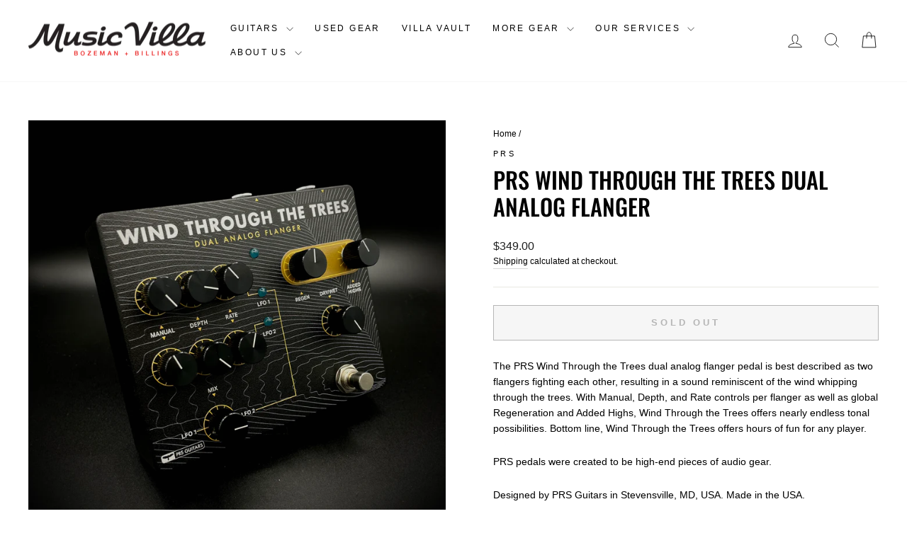

--- FILE ---
content_type: text/html; charset=utf-8
request_url: https://musicvilla.com/products/prs-wind-through-the-trees-1
body_size: 27221
content:
<!doctype html>
<html class="no-js" lang="en" dir="ltr">
<head>
  <meta charset="utf-8">
  <meta http-equiv="X-UA-Compatible" content="IE=edge,chrome=1">
  <meta name="viewport" content="width=device-width,initial-scale=1">
  <meta name="theme-color" content="#ffc700">
  <link rel="canonical" href="https://musicvilla.com/products/prs-wind-through-the-trees-1">
  <link rel="preconnect" href="https://cdn.shopify.com" crossorigin>
  <link rel="preconnect" href="https://fonts.shopifycdn.com" crossorigin>
  <link rel="dns-prefetch" href="https://productreviews.shopifycdn.com">
  <link rel="dns-prefetch" href="https://ajax.googleapis.com">
  <link rel="dns-prefetch" href="https://maps.googleapis.com">
  <link rel="dns-prefetch" href="https://maps.gstatic.com"><link rel="shortcut icon" href="//musicvilla.com/cdn/shop/files/MV_favcon_2_32x32.png?v=1613521199" type="image/png" /><title>PRS Wind Through the Trees Dual Analog Flanger
&ndash; Music Villa MT
</title>
<meta name="description" content="The PRS Wind Through the Trees dual analog flanger pedal is best described as two flangers fighting each other, resulting in a sound reminiscent of the wind whipping through the trees. With Manual, Depth, and Rate controls per flanger as well as global Regeneration and Added Highs, Wind Through the Trees offers nearly "><meta property="og:site_name" content="Music Villa MT">
  <meta property="og:url" content="https://musicvilla.com/products/prs-wind-through-the-trees-1">
  <meta property="og:title" content="PRS Wind Through the Trees Dual Analog Flanger">
  <meta property="og:type" content="product">
  <meta property="og:description" content="The PRS Wind Through the Trees dual analog flanger pedal is best described as two flangers fighting each other, resulting in a sound reminiscent of the wind whipping through the trees. With Manual, Depth, and Rate controls per flanger as well as global Regeneration and Added Highs, Wind Through the Trees offers nearly "><meta property="og:image" content="http://musicvilla.com/cdn/shop/products/IMG_5975.jpg?v=1664986014">
    <meta property="og:image:secure_url" content="https://musicvilla.com/cdn/shop/products/IMG_5975.jpg?v=1664986014">
    <meta property="og:image:width" content="3024">
    <meta property="og:image:height" content="3024"><meta name="twitter:site" content="@https://x.com/musicvilla">
  <meta name="twitter:card" content="summary_large_image">
  <meta name="twitter:title" content="PRS Wind Through the Trees Dual Analog Flanger">
  <meta name="twitter:description" content="The PRS Wind Through the Trees dual analog flanger pedal is best described as two flangers fighting each other, resulting in a sound reminiscent of the wind whipping through the trees. With Manual, Depth, and Rate controls per flanger as well as global Regeneration and Added Highs, Wind Through the Trees offers nearly ">
<style data-shopify>@font-face {
  font-family: Oswald;
  font-weight: 500;
  font-style: normal;
  font-display: swap;
  src: url("//musicvilla.com/cdn/fonts/oswald/oswald_n5.8ad4910bfdb43e150746ef7aa67f3553e3abe8e2.woff2") format("woff2"),
       url("//musicvilla.com/cdn/fonts/oswald/oswald_n5.93ee52108163c48c91111cf33b0a57021467b66e.woff") format("woff");
}

  

  
  
  
</style><link href="//musicvilla.com/cdn/shop/t/44/assets/theme.css?v=114080401782448315331736451020" rel="stylesheet" type="text/css" media="all" />
<style data-shopify>:root {
    --typeHeaderPrimary: Oswald;
    --typeHeaderFallback: sans-serif;
    --typeHeaderSize: 38px;
    --typeHeaderWeight: 500;
    --typeHeaderLineHeight: 1.2;
    --typeHeaderSpacing: 0.0em;

    --typeBasePrimary:Helvetica;
    --typeBaseFallback:Arial, sans-serif;
    --typeBaseSize: 14px;
    --typeBaseWeight: 400;
    --typeBaseSpacing: 0.0em;
    --typeBaseLineHeight: 1.6;
    --typeBaselineHeightMinus01: 1.5;

    --typeCollectionTitle: 16px;

    --iconWeight: 2px;
    --iconLinecaps: miter;

    
        --buttonRadius: 0;
    

    --colorGridOverlayOpacity: 0.2;
    --colorAnnouncement: #0f0f0f;
    --colorAnnouncementText: #ffffff;

    --colorBody: #ffffff;
    --colorBodyAlpha05: rgba(255, 255, 255, 0.05);
    --colorBodyDim: #f2f2f2;
    --colorBodyLightDim: #fafafa;
    --colorBodyMediumDim: #f5f5f5;


    --colorBorder: #e8e8e1;

    --colorBtnPrimary: #ffc700;
    --colorBtnPrimaryLight: #ffd233;
    --colorBtnPrimaryDim: #e6b300;
    --colorBtnPrimaryText: #ffffff;

    --colorCartDot: #ff4f33;

    --colorDrawers: #ffffff;
    --colorDrawersDim: #f2f2f2;
    --colorDrawerBorder: #e8e8e1;
    --colorDrawerText: #000000;
    --colorDrawerTextDark: #000000;
    --colorDrawerButton: #111111;
    --colorDrawerButtonText: #ffffff;

    --colorFooter: #111111;
    --colorFooterText: #e6e6e6;
    --colorFooterTextAlpha01: #e6e6e6;

    --colorGridOverlay: #000000;
    --colorGridOverlayOpacity: 0.1;

    --colorHeaderTextAlpha01: rgba(0, 0, 0, 0.1);

    --colorHeroText: #ffffff;

    --colorSmallImageBg: #ffffff;
    --colorLargeImageBg: #0f0f0f;

    --colorImageOverlay: #000000;
    --colorImageOverlayOpacity: 0.1;
    --colorImageOverlayTextShadow: 0.2;

    --colorLink: #000000;

    --colorModalBg: rgba(230, 230, 230, 0.6);

    --colorNav: #ffffff;
    --colorNavText: #000000;

    --colorPrice: #1c1d1d;

    --colorSaleTag: #1c1d1d;
    --colorSaleTagText: #ffffff;

    --colorTextBody: #000000;
    --colorTextBodyAlpha015: rgba(0, 0, 0, 0.15);
    --colorTextBodyAlpha005: rgba(0, 0, 0, 0.05);
    --colorTextBodyAlpha008: rgba(0, 0, 0, 0.08);
    --colorTextSavings: #ff4e4e;

    --urlIcoSelect: url(//musicvilla.com/cdn/shop/t/44/assets/ico-select.svg);
    --urlIcoSelectFooter: url(//musicvilla.com/cdn/shop/t/44/assets/ico-select-footer.svg);
    --urlIcoSelectWhite: url(//musicvilla.com/cdn/shop/t/44/assets/ico-select-white.svg);

    --grid-gutter: 17px;
    --drawer-gutter: 20px;

    --sizeChartMargin: 25px 0;
    --sizeChartIconMargin: 5px;

    --newsletterReminderPadding: 40px;

    /*Shop Pay Installments*/
    --color-body-text: #000000;
    --color-body: #ffffff;
    --color-bg: #ffffff;
    }

    .placeholder-content {
    background-image: linear-gradient(100deg, #ffffff 40%, #f7f7f7 63%, #ffffff 79%);
    }</style><script>
    document.documentElement.className = document.documentElement.className.replace('no-js', 'js');

    window.theme = window.theme || {};
    theme.routes = {
      home: "/",
      cart: "/cart.js",
      cartPage: "/cart",
      cartAdd: "/cart/add.js",
      cartChange: "/cart/change.js",
      search: "/search",
      predictiveSearch: "/search/suggest"
    };
    theme.strings = {
      soldOut: "Sold Out",
      unavailable: "Unavailable",
      inStockLabel: "In stock, ready to ship",
      oneStockLabel: "Low stock - [count] item left",
      otherStockLabel: "Low stock - [count] items left",
      willNotShipUntil: "Ready to ship [date]",
      willBeInStockAfter: "Back in stock [date]",
      waitingForStock: "Backordered, shipping soon",
      savePrice: "Save [saved_amount]",
      cartEmpty: "Your cart is currently empty.",
      cartTermsConfirmation: "You must agree with the terms and conditions of sales to check out",
      searchCollections: "Collections",
      searchPages: "Pages",
      searchArticles: "Articles",
      productFrom: "from ",
      maxQuantity: "You can only have [quantity] of [title] in your cart."
    };
    theme.settings = {
      cartType: "drawer",
      isCustomerTemplate: false,
      moneyFormat: "${{amount}}",
      saveType: "dollar",
      productImageSize: "natural",
      productImageCover: false,
      predictiveSearch: true,
      predictiveSearchType: null,
      predictiveSearchVendor: false,
      predictiveSearchPrice: false,
      quickView: false,
      themeName: 'Impulse',
      themeVersion: "7.6.1"
    };
  </script>

  <script>window.performance && window.performance.mark && window.performance.mark('shopify.content_for_header.start');</script><meta id="shopify-digital-wallet" name="shopify-digital-wallet" content="/27386904662/digital_wallets/dialog">
<meta name="shopify-checkout-api-token" content="4ddaf452479f29de647ba70b44e3b88d">
<meta id="in-context-paypal-metadata" data-shop-id="27386904662" data-venmo-supported="false" data-environment="production" data-locale="en_US" data-paypal-v4="true" data-currency="USD">
<link rel="alternate" type="application/json+oembed" href="https://musicvilla.com/products/prs-wind-through-the-trees-1.oembed">
<script async="async" src="/checkouts/internal/preloads.js?locale=en-US"></script>
<link rel="preconnect" href="https://shop.app" crossorigin="anonymous">
<script async="async" src="https://shop.app/checkouts/internal/preloads.js?locale=en-US&shop_id=27386904662" crossorigin="anonymous"></script>
<script id="apple-pay-shop-capabilities" type="application/json">{"shopId":27386904662,"countryCode":"US","currencyCode":"USD","merchantCapabilities":["supports3DS"],"merchantId":"gid:\/\/shopify\/Shop\/27386904662","merchantName":"Music Villa MT","requiredBillingContactFields":["postalAddress","email","phone"],"requiredShippingContactFields":["postalAddress","email","phone"],"shippingType":"shipping","supportedNetworks":["visa","masterCard","amex","discover","elo","jcb"],"total":{"type":"pending","label":"Music Villa MT","amount":"1.00"},"shopifyPaymentsEnabled":true,"supportsSubscriptions":true}</script>
<script id="shopify-features" type="application/json">{"accessToken":"4ddaf452479f29de647ba70b44e3b88d","betas":["rich-media-storefront-analytics"],"domain":"musicvilla.com","predictiveSearch":true,"shopId":27386904662,"locale":"en"}</script>
<script>var Shopify = Shopify || {};
Shopify.shop = "music-villa-mt.myshopify.com";
Shopify.locale = "en";
Shopify.currency = {"active":"USD","rate":"1.0"};
Shopify.country = "US";
Shopify.theme = {"name":"Impulse - 4.18.25","id":147601654017,"schema_name":"Impulse","schema_version":"7.6.1","theme_store_id":857,"role":"main"};
Shopify.theme.handle = "null";
Shopify.theme.style = {"id":null,"handle":null};
Shopify.cdnHost = "musicvilla.com/cdn";
Shopify.routes = Shopify.routes || {};
Shopify.routes.root = "/";</script>
<script type="module">!function(o){(o.Shopify=o.Shopify||{}).modules=!0}(window);</script>
<script>!function(o){function n(){var o=[];function n(){o.push(Array.prototype.slice.apply(arguments))}return n.q=o,n}var t=o.Shopify=o.Shopify||{};t.loadFeatures=n(),t.autoloadFeatures=n()}(window);</script>
<script>
  window.ShopifyPay = window.ShopifyPay || {};
  window.ShopifyPay.apiHost = "shop.app\/pay";
  window.ShopifyPay.redirectState = null;
</script>
<script id="shop-js-analytics" type="application/json">{"pageType":"product"}</script>
<script defer="defer" async type="module" src="//musicvilla.com/cdn/shopifycloud/shop-js/modules/v2/client.init-shop-cart-sync_C5BV16lS.en.esm.js"></script>
<script defer="defer" async type="module" src="//musicvilla.com/cdn/shopifycloud/shop-js/modules/v2/chunk.common_CygWptCX.esm.js"></script>
<script type="module">
  await import("//musicvilla.com/cdn/shopifycloud/shop-js/modules/v2/client.init-shop-cart-sync_C5BV16lS.en.esm.js");
await import("//musicvilla.com/cdn/shopifycloud/shop-js/modules/v2/chunk.common_CygWptCX.esm.js");

  window.Shopify.SignInWithShop?.initShopCartSync?.({"fedCMEnabled":true,"windoidEnabled":true});

</script>
<script defer="defer" async type="module" src="//musicvilla.com/cdn/shopifycloud/shop-js/modules/v2/client.payment-terms_CZxnsJam.en.esm.js"></script>
<script defer="defer" async type="module" src="//musicvilla.com/cdn/shopifycloud/shop-js/modules/v2/chunk.common_CygWptCX.esm.js"></script>
<script defer="defer" async type="module" src="//musicvilla.com/cdn/shopifycloud/shop-js/modules/v2/chunk.modal_D71HUcav.esm.js"></script>
<script type="module">
  await import("//musicvilla.com/cdn/shopifycloud/shop-js/modules/v2/client.payment-terms_CZxnsJam.en.esm.js");
await import("//musicvilla.com/cdn/shopifycloud/shop-js/modules/v2/chunk.common_CygWptCX.esm.js");
await import("//musicvilla.com/cdn/shopifycloud/shop-js/modules/v2/chunk.modal_D71HUcav.esm.js");

  
</script>
<script>
  window.Shopify = window.Shopify || {};
  if (!window.Shopify.featureAssets) window.Shopify.featureAssets = {};
  window.Shopify.featureAssets['shop-js'] = {"shop-cart-sync":["modules/v2/client.shop-cart-sync_ZFArdW7E.en.esm.js","modules/v2/chunk.common_CygWptCX.esm.js"],"init-fed-cm":["modules/v2/client.init-fed-cm_CmiC4vf6.en.esm.js","modules/v2/chunk.common_CygWptCX.esm.js"],"shop-button":["modules/v2/client.shop-button_tlx5R9nI.en.esm.js","modules/v2/chunk.common_CygWptCX.esm.js"],"shop-cash-offers":["modules/v2/client.shop-cash-offers_DOA2yAJr.en.esm.js","modules/v2/chunk.common_CygWptCX.esm.js","modules/v2/chunk.modal_D71HUcav.esm.js"],"init-windoid":["modules/v2/client.init-windoid_sURxWdc1.en.esm.js","modules/v2/chunk.common_CygWptCX.esm.js"],"shop-toast-manager":["modules/v2/client.shop-toast-manager_ClPi3nE9.en.esm.js","modules/v2/chunk.common_CygWptCX.esm.js"],"init-shop-email-lookup-coordinator":["modules/v2/client.init-shop-email-lookup-coordinator_B8hsDcYM.en.esm.js","modules/v2/chunk.common_CygWptCX.esm.js"],"init-shop-cart-sync":["modules/v2/client.init-shop-cart-sync_C5BV16lS.en.esm.js","modules/v2/chunk.common_CygWptCX.esm.js"],"avatar":["modules/v2/client.avatar_BTnouDA3.en.esm.js"],"pay-button":["modules/v2/client.pay-button_FdsNuTd3.en.esm.js","modules/v2/chunk.common_CygWptCX.esm.js"],"init-customer-accounts":["modules/v2/client.init-customer-accounts_DxDtT_ad.en.esm.js","modules/v2/client.shop-login-button_C5VAVYt1.en.esm.js","modules/v2/chunk.common_CygWptCX.esm.js","modules/v2/chunk.modal_D71HUcav.esm.js"],"init-shop-for-new-customer-accounts":["modules/v2/client.init-shop-for-new-customer-accounts_ChsxoAhi.en.esm.js","modules/v2/client.shop-login-button_C5VAVYt1.en.esm.js","modules/v2/chunk.common_CygWptCX.esm.js","modules/v2/chunk.modal_D71HUcav.esm.js"],"shop-login-button":["modules/v2/client.shop-login-button_C5VAVYt1.en.esm.js","modules/v2/chunk.common_CygWptCX.esm.js","modules/v2/chunk.modal_D71HUcav.esm.js"],"init-customer-accounts-sign-up":["modules/v2/client.init-customer-accounts-sign-up_CPSyQ0Tj.en.esm.js","modules/v2/client.shop-login-button_C5VAVYt1.en.esm.js","modules/v2/chunk.common_CygWptCX.esm.js","modules/v2/chunk.modal_D71HUcav.esm.js"],"shop-follow-button":["modules/v2/client.shop-follow-button_Cva4Ekp9.en.esm.js","modules/v2/chunk.common_CygWptCX.esm.js","modules/v2/chunk.modal_D71HUcav.esm.js"],"checkout-modal":["modules/v2/client.checkout-modal_BPM8l0SH.en.esm.js","modules/v2/chunk.common_CygWptCX.esm.js","modules/v2/chunk.modal_D71HUcav.esm.js"],"lead-capture":["modules/v2/client.lead-capture_Bi8yE_yS.en.esm.js","modules/v2/chunk.common_CygWptCX.esm.js","modules/v2/chunk.modal_D71HUcav.esm.js"],"shop-login":["modules/v2/client.shop-login_D6lNrXab.en.esm.js","modules/v2/chunk.common_CygWptCX.esm.js","modules/v2/chunk.modal_D71HUcav.esm.js"],"payment-terms":["modules/v2/client.payment-terms_CZxnsJam.en.esm.js","modules/v2/chunk.common_CygWptCX.esm.js","modules/v2/chunk.modal_D71HUcav.esm.js"]};
</script>
<script id="__st">var __st={"a":27386904662,"offset":-25200,"reqid":"91cf88f6-1ff5-4eb4-a288-62d499ab5df9-1768780292","pageurl":"musicvilla.com\/products\/prs-wind-through-the-trees-1","u":"a09c1d6ae68b","p":"product","rtyp":"product","rid":7860343963905};</script>
<script>window.ShopifyPaypalV4VisibilityTracking = true;</script>
<script id="captcha-bootstrap">!function(){'use strict';const t='contact',e='account',n='new_comment',o=[[t,t],['blogs',n],['comments',n],[t,'customer']],c=[[e,'customer_login'],[e,'guest_login'],[e,'recover_customer_password'],[e,'create_customer']],r=t=>t.map((([t,e])=>`form[action*='/${t}']:not([data-nocaptcha='true']) input[name='form_type'][value='${e}']`)).join(','),a=t=>()=>t?[...document.querySelectorAll(t)].map((t=>t.form)):[];function s(){const t=[...o],e=r(t);return a(e)}const i='password',u='form_key',d=['recaptcha-v3-token','g-recaptcha-response','h-captcha-response',i],f=()=>{try{return window.sessionStorage}catch{return}},m='__shopify_v',_=t=>t.elements[u];function p(t,e,n=!1){try{const o=window.sessionStorage,c=JSON.parse(o.getItem(e)),{data:r}=function(t){const{data:e,action:n}=t;return t[m]||n?{data:e,action:n}:{data:t,action:n}}(c);for(const[e,n]of Object.entries(r))t.elements[e]&&(t.elements[e].value=n);n&&o.removeItem(e)}catch(o){console.error('form repopulation failed',{error:o})}}const l='form_type',E='cptcha';function T(t){t.dataset[E]=!0}const w=window,h=w.document,L='Shopify',v='ce_forms',y='captcha';let A=!1;((t,e)=>{const n=(g='f06e6c50-85a8-45c8-87d0-21a2b65856fe',I='https://cdn.shopify.com/shopifycloud/storefront-forms-hcaptcha/ce_storefront_forms_captcha_hcaptcha.v1.5.2.iife.js',D={infoText:'Protected by hCaptcha',privacyText:'Privacy',termsText:'Terms'},(t,e,n)=>{const o=w[L][v],c=o.bindForm;if(c)return c(t,g,e,D).then(n);var r;o.q.push([[t,g,e,D],n]),r=I,A||(h.body.append(Object.assign(h.createElement('script'),{id:'captcha-provider',async:!0,src:r})),A=!0)});var g,I,D;w[L]=w[L]||{},w[L][v]=w[L][v]||{},w[L][v].q=[],w[L][y]=w[L][y]||{},w[L][y].protect=function(t,e){n(t,void 0,e),T(t)},Object.freeze(w[L][y]),function(t,e,n,w,h,L){const[v,y,A,g]=function(t,e,n){const i=e?o:[],u=t?c:[],d=[...i,...u],f=r(d),m=r(i),_=r(d.filter((([t,e])=>n.includes(e))));return[a(f),a(m),a(_),s()]}(w,h,L),I=t=>{const e=t.target;return e instanceof HTMLFormElement?e:e&&e.form},D=t=>v().includes(t);t.addEventListener('submit',(t=>{const e=I(t);if(!e)return;const n=D(e)&&!e.dataset.hcaptchaBound&&!e.dataset.recaptchaBound,o=_(e),c=g().includes(e)&&(!o||!o.value);(n||c)&&t.preventDefault(),c&&!n&&(function(t){try{if(!f())return;!function(t){const e=f();if(!e)return;const n=_(t);if(!n)return;const o=n.value;o&&e.removeItem(o)}(t);const e=Array.from(Array(32),(()=>Math.random().toString(36)[2])).join('');!function(t,e){_(t)||t.append(Object.assign(document.createElement('input'),{type:'hidden',name:u})),t.elements[u].value=e}(t,e),function(t,e){const n=f();if(!n)return;const o=[...t.querySelectorAll(`input[type='${i}']`)].map((({name:t})=>t)),c=[...d,...o],r={};for(const[a,s]of new FormData(t).entries())c.includes(a)||(r[a]=s);n.setItem(e,JSON.stringify({[m]:1,action:t.action,data:r}))}(t,e)}catch(e){console.error('failed to persist form',e)}}(e),e.submit())}));const S=(t,e)=>{t&&!t.dataset[E]&&(n(t,e.some((e=>e===t))),T(t))};for(const o of['focusin','change'])t.addEventListener(o,(t=>{const e=I(t);D(e)&&S(e,y())}));const B=e.get('form_key'),M=e.get(l),P=B&&M;t.addEventListener('DOMContentLoaded',(()=>{const t=y();if(P)for(const e of t)e.elements[l].value===M&&p(e,B);[...new Set([...A(),...v().filter((t=>'true'===t.dataset.shopifyCaptcha))])].forEach((e=>S(e,t)))}))}(h,new URLSearchParams(w.location.search),n,t,e,['guest_login'])})(!0,!0)}();</script>
<script integrity="sha256-4kQ18oKyAcykRKYeNunJcIwy7WH5gtpwJnB7kiuLZ1E=" data-source-attribution="shopify.loadfeatures" defer="defer" src="//musicvilla.com/cdn/shopifycloud/storefront/assets/storefront/load_feature-a0a9edcb.js" crossorigin="anonymous"></script>
<script crossorigin="anonymous" defer="defer" src="//musicvilla.com/cdn/shopifycloud/storefront/assets/shopify_pay/storefront-65b4c6d7.js?v=20250812"></script>
<script data-source-attribution="shopify.dynamic_checkout.dynamic.init">var Shopify=Shopify||{};Shopify.PaymentButton=Shopify.PaymentButton||{isStorefrontPortableWallets:!0,init:function(){window.Shopify.PaymentButton.init=function(){};var t=document.createElement("script");t.src="https://musicvilla.com/cdn/shopifycloud/portable-wallets/latest/portable-wallets.en.js",t.type="module",document.head.appendChild(t)}};
</script>
<script data-source-attribution="shopify.dynamic_checkout.buyer_consent">
  function portableWalletsHideBuyerConsent(e){var t=document.getElementById("shopify-buyer-consent"),n=document.getElementById("shopify-subscription-policy-button");t&&n&&(t.classList.add("hidden"),t.setAttribute("aria-hidden","true"),n.removeEventListener("click",e))}function portableWalletsShowBuyerConsent(e){var t=document.getElementById("shopify-buyer-consent"),n=document.getElementById("shopify-subscription-policy-button");t&&n&&(t.classList.remove("hidden"),t.removeAttribute("aria-hidden"),n.addEventListener("click",e))}window.Shopify?.PaymentButton&&(window.Shopify.PaymentButton.hideBuyerConsent=portableWalletsHideBuyerConsent,window.Shopify.PaymentButton.showBuyerConsent=portableWalletsShowBuyerConsent);
</script>
<script>
  function portableWalletsCleanup(e){e&&e.src&&console.error("Failed to load portable wallets script "+e.src);var t=document.querySelectorAll("shopify-accelerated-checkout .shopify-payment-button__skeleton, shopify-accelerated-checkout-cart .wallet-cart-button__skeleton"),e=document.getElementById("shopify-buyer-consent");for(let e=0;e<t.length;e++)t[e].remove();e&&e.remove()}function portableWalletsNotLoadedAsModule(e){e instanceof ErrorEvent&&"string"==typeof e.message&&e.message.includes("import.meta")&&"string"==typeof e.filename&&e.filename.includes("portable-wallets")&&(window.removeEventListener("error",portableWalletsNotLoadedAsModule),window.Shopify.PaymentButton.failedToLoad=e,"loading"===document.readyState?document.addEventListener("DOMContentLoaded",window.Shopify.PaymentButton.init):window.Shopify.PaymentButton.init())}window.addEventListener("error",portableWalletsNotLoadedAsModule);
</script>

<script type="module" src="https://musicvilla.com/cdn/shopifycloud/portable-wallets/latest/portable-wallets.en.js" onError="portableWalletsCleanup(this)" crossorigin="anonymous"></script>
<script nomodule>
  document.addEventListener("DOMContentLoaded", portableWalletsCleanup);
</script>

<link id="shopify-accelerated-checkout-styles" rel="stylesheet" media="screen" href="https://musicvilla.com/cdn/shopifycloud/portable-wallets/latest/accelerated-checkout-backwards-compat.css" crossorigin="anonymous">
<style id="shopify-accelerated-checkout-cart">
        #shopify-buyer-consent {
  margin-top: 1em;
  display: inline-block;
  width: 100%;
}

#shopify-buyer-consent.hidden {
  display: none;
}

#shopify-subscription-policy-button {
  background: none;
  border: none;
  padding: 0;
  text-decoration: underline;
  font-size: inherit;
  cursor: pointer;
}

#shopify-subscription-policy-button::before {
  box-shadow: none;
}

      </style>

<script>window.performance && window.performance.mark && window.performance.mark('shopify.content_for_header.end');</script>

  <script src="//musicvilla.com/cdn/shop/t/44/assets/vendor-scripts-v11.js" defer="defer"></script><script src="//musicvilla.com/cdn/shop/t/44/assets/theme.js?v=104180769944361832221736451002" defer="defer"></script>

  <!-- GetResponse Analytics -->
  <script type="text/javascript">
      
  (function(m, o, n, t, e, r, _){
          m['__GetResponseAnalyticsObject'] = e;m[e] = m[e] || function() {(m[e].q = m[e].q || []).push(arguments)};
          r = o.createElement(n);_ = o.getElementsByTagName(n)[0];r.async = 1;r.src = t;r.setAttribute('crossorigin', 'use-credentials');_.parentNode .insertBefore(r, _);
      })(window, document, 'script', 'https://an.gr-wcon.com/script/bdc708d6-6d97-4251-a715-a6708ad14625/ga.js', 'GrTracking');


  </script>
  <!-- End GetResponse Analytics -->
  
<!-- BEGIN app block: shopify://apps/multi-location-inv/blocks/app-embed/982328e1-99f7-4a7e-8266-6aed71bf0021 -->


  
    <script src="https://cdn.shopify.com/extensions/019bc8d2-cea0-7a5e-8ad1-2f50d795a504/inventory-info-theme-exrtensions-180/assets/common.bundle.js"></script>
  

<style>
  .iia-icon svg{height:18px;width:18px}.iia-disabled-button{pointer-events:none}.iia-hidden {display: none;}
</style>
<script>
      window.inventoryInfo = window.inventoryInfo || {};
      window.inventoryInfo.shop = window.inventoryInfo.shop || {};
      window.inventoryInfo.shop.shopifyDomain = 'music-villa-mt.myshopify.com';
      window.inventoryInfo.shop.locale = 'en';
      window.inventoryInfo.pageType = 'product';
      
        window.inventoryInfo.settings = {"onBoarding":{"theme":{"themeSelectionStep":{"complete":true,"data":{"themeId":"154338164993"}},"appEmbedStep":{"skipped":true},"productPageStep":{"skipped":true},"appBlockStep":{"complete":false,"skipped":true}}},"uiEnabled":true,"onlineLocation":false,"metafieldV2":{"enabled":true,"inProgress":true},"batchProcessing":{"startTime":"Thu, 11 Dec 2025 17:04:14 GMT"}};
        
      
      
</script>


  
 

 


  <script> 
      window.inventoryInfo = window.inventoryInfo || {};
      window.inventoryInfo.product = window.inventoryInfo.product || {}
      window.inventoryInfo.product.title = "PRS Wind Through the Trees Dual Analog Flanger";
      window.inventoryInfo.product.handle = "prs-wind-through-the-trees-1";
      window.inventoryInfo.product.id = 7860343963905;
      window.inventoryInfo.product.selectedVairant = 43428222468353;
      window.inventoryInfo.product.defaultVariantOnly = true
      window.inventoryInfo.markets = window.inventoryInfo.markets || {};
      window.inventoryInfo.markets.isoCode = 'US';
      window.inventoryInfo.product.variants = window.inventoryInfo.product.variants || []; 
      
          window.inventoryInfo.product.variants.push({id:43428222468353, 
                                                      title:"Default Title", 
                                                      available:false,
                                                      incoming: false,
                                                      incomingDate: null
                                                     });
      
       
    </script>

    


 
 
    
      <script src="https://cdn.shopify.com/extensions/019bc8d2-cea0-7a5e-8ad1-2f50d795a504/inventory-info-theme-exrtensions-180/assets/main.bundle.js"></script>
    

<!-- END app block --><link href="https://monorail-edge.shopifysvc.com" rel="dns-prefetch">
<script>(function(){if ("sendBeacon" in navigator && "performance" in window) {try {var session_token_from_headers = performance.getEntriesByType('navigation')[0].serverTiming.find(x => x.name == '_s').description;} catch {var session_token_from_headers = undefined;}var session_cookie_matches = document.cookie.match(/_shopify_s=([^;]*)/);var session_token_from_cookie = session_cookie_matches && session_cookie_matches.length === 2 ? session_cookie_matches[1] : "";var session_token = session_token_from_headers || session_token_from_cookie || "";function handle_abandonment_event(e) {var entries = performance.getEntries().filter(function(entry) {return /monorail-edge.shopifysvc.com/.test(entry.name);});if (!window.abandonment_tracked && entries.length === 0) {window.abandonment_tracked = true;var currentMs = Date.now();var navigation_start = performance.timing.navigationStart;var payload = {shop_id: 27386904662,url: window.location.href,navigation_start,duration: currentMs - navigation_start,session_token,page_type: "product"};window.navigator.sendBeacon("https://monorail-edge.shopifysvc.com/v1/produce", JSON.stringify({schema_id: "online_store_buyer_site_abandonment/1.1",payload: payload,metadata: {event_created_at_ms: currentMs,event_sent_at_ms: currentMs}}));}}window.addEventListener('pagehide', handle_abandonment_event);}}());</script>
<script id="web-pixels-manager-setup">(function e(e,d,r,n,o){if(void 0===o&&(o={}),!Boolean(null===(a=null===(i=window.Shopify)||void 0===i?void 0:i.analytics)||void 0===a?void 0:a.replayQueue)){var i,a;window.Shopify=window.Shopify||{};var t=window.Shopify;t.analytics=t.analytics||{};var s=t.analytics;s.replayQueue=[],s.publish=function(e,d,r){return s.replayQueue.push([e,d,r]),!0};try{self.performance.mark("wpm:start")}catch(e){}var l=function(){var e={modern:/Edge?\/(1{2}[4-9]|1[2-9]\d|[2-9]\d{2}|\d{4,})\.\d+(\.\d+|)|Firefox\/(1{2}[4-9]|1[2-9]\d|[2-9]\d{2}|\d{4,})\.\d+(\.\d+|)|Chrom(ium|e)\/(9{2}|\d{3,})\.\d+(\.\d+|)|(Maci|X1{2}).+ Version\/(15\.\d+|(1[6-9]|[2-9]\d|\d{3,})\.\d+)([,.]\d+|)( \(\w+\)|)( Mobile\/\w+|) Safari\/|Chrome.+OPR\/(9{2}|\d{3,})\.\d+\.\d+|(CPU[ +]OS|iPhone[ +]OS|CPU[ +]iPhone|CPU IPhone OS|CPU iPad OS)[ +]+(15[._]\d+|(1[6-9]|[2-9]\d|\d{3,})[._]\d+)([._]\d+|)|Android:?[ /-](13[3-9]|1[4-9]\d|[2-9]\d{2}|\d{4,})(\.\d+|)(\.\d+|)|Android.+Firefox\/(13[5-9]|1[4-9]\d|[2-9]\d{2}|\d{4,})\.\d+(\.\d+|)|Android.+Chrom(ium|e)\/(13[3-9]|1[4-9]\d|[2-9]\d{2}|\d{4,})\.\d+(\.\d+|)|SamsungBrowser\/([2-9]\d|\d{3,})\.\d+/,legacy:/Edge?\/(1[6-9]|[2-9]\d|\d{3,})\.\d+(\.\d+|)|Firefox\/(5[4-9]|[6-9]\d|\d{3,})\.\d+(\.\d+|)|Chrom(ium|e)\/(5[1-9]|[6-9]\d|\d{3,})\.\d+(\.\d+|)([\d.]+$|.*Safari\/(?![\d.]+ Edge\/[\d.]+$))|(Maci|X1{2}).+ Version\/(10\.\d+|(1[1-9]|[2-9]\d|\d{3,})\.\d+)([,.]\d+|)( \(\w+\)|)( Mobile\/\w+|) Safari\/|Chrome.+OPR\/(3[89]|[4-9]\d|\d{3,})\.\d+\.\d+|(CPU[ +]OS|iPhone[ +]OS|CPU[ +]iPhone|CPU IPhone OS|CPU iPad OS)[ +]+(10[._]\d+|(1[1-9]|[2-9]\d|\d{3,})[._]\d+)([._]\d+|)|Android:?[ /-](13[3-9]|1[4-9]\d|[2-9]\d{2}|\d{4,})(\.\d+|)(\.\d+|)|Mobile Safari.+OPR\/([89]\d|\d{3,})\.\d+\.\d+|Android.+Firefox\/(13[5-9]|1[4-9]\d|[2-9]\d{2}|\d{4,})\.\d+(\.\d+|)|Android.+Chrom(ium|e)\/(13[3-9]|1[4-9]\d|[2-9]\d{2}|\d{4,})\.\d+(\.\d+|)|Android.+(UC? ?Browser|UCWEB|U3)[ /]?(15\.([5-9]|\d{2,})|(1[6-9]|[2-9]\d|\d{3,})\.\d+)\.\d+|SamsungBrowser\/(5\.\d+|([6-9]|\d{2,})\.\d+)|Android.+MQ{2}Browser\/(14(\.(9|\d{2,})|)|(1[5-9]|[2-9]\d|\d{3,})(\.\d+|))(\.\d+|)|K[Aa][Ii]OS\/(3\.\d+|([4-9]|\d{2,})\.\d+)(\.\d+|)/},d=e.modern,r=e.legacy,n=navigator.userAgent;return n.match(d)?"modern":n.match(r)?"legacy":"unknown"}(),u="modern"===l?"modern":"legacy",c=(null!=n?n:{modern:"",legacy:""})[u],f=function(e){return[e.baseUrl,"/wpm","/b",e.hashVersion,"modern"===e.buildTarget?"m":"l",".js"].join("")}({baseUrl:d,hashVersion:r,buildTarget:u}),m=function(e){var d=e.version,r=e.bundleTarget,n=e.surface,o=e.pageUrl,i=e.monorailEndpoint;return{emit:function(e){var a=e.status,t=e.errorMsg,s=(new Date).getTime(),l=JSON.stringify({metadata:{event_sent_at_ms:s},events:[{schema_id:"web_pixels_manager_load/3.1",payload:{version:d,bundle_target:r,page_url:o,status:a,surface:n,error_msg:t},metadata:{event_created_at_ms:s}}]});if(!i)return console&&console.warn&&console.warn("[Web Pixels Manager] No Monorail endpoint provided, skipping logging."),!1;try{return self.navigator.sendBeacon.bind(self.navigator)(i,l)}catch(e){}var u=new XMLHttpRequest;try{return u.open("POST",i,!0),u.setRequestHeader("Content-Type","text/plain"),u.send(l),!0}catch(e){return console&&console.warn&&console.warn("[Web Pixels Manager] Got an unhandled error while logging to Monorail."),!1}}}}({version:r,bundleTarget:l,surface:e.surface,pageUrl:self.location.href,monorailEndpoint:e.monorailEndpoint});try{o.browserTarget=l,function(e){var d=e.src,r=e.async,n=void 0===r||r,o=e.onload,i=e.onerror,a=e.sri,t=e.scriptDataAttributes,s=void 0===t?{}:t,l=document.createElement("script"),u=document.querySelector("head"),c=document.querySelector("body");if(l.async=n,l.src=d,a&&(l.integrity=a,l.crossOrigin="anonymous"),s)for(var f in s)if(Object.prototype.hasOwnProperty.call(s,f))try{l.dataset[f]=s[f]}catch(e){}if(o&&l.addEventListener("load",o),i&&l.addEventListener("error",i),u)u.appendChild(l);else{if(!c)throw new Error("Did not find a head or body element to append the script");c.appendChild(l)}}({src:f,async:!0,onload:function(){if(!function(){var e,d;return Boolean(null===(d=null===(e=window.Shopify)||void 0===e?void 0:e.analytics)||void 0===d?void 0:d.initialized)}()){var d=window.webPixelsManager.init(e)||void 0;if(d){var r=window.Shopify.analytics;r.replayQueue.forEach((function(e){var r=e[0],n=e[1],o=e[2];d.publishCustomEvent(r,n,o)})),r.replayQueue=[],r.publish=d.publishCustomEvent,r.visitor=d.visitor,r.initialized=!0}}},onerror:function(){return m.emit({status:"failed",errorMsg:"".concat(f," has failed to load")})},sri:function(e){var d=/^sha384-[A-Za-z0-9+/=]+$/;return"string"==typeof e&&d.test(e)}(c)?c:"",scriptDataAttributes:o}),m.emit({status:"loading"})}catch(e){m.emit({status:"failed",errorMsg:(null==e?void 0:e.message)||"Unknown error"})}}})({shopId: 27386904662,storefrontBaseUrl: "https://musicvilla.com",extensionsBaseUrl: "https://extensions.shopifycdn.com/cdn/shopifycloud/web-pixels-manager",monorailEndpoint: "https://monorail-edge.shopifysvc.com/unstable/produce_batch",surface: "storefront-renderer",enabledBetaFlags: ["2dca8a86"],webPixelsConfigList: [{"id":"55017729","eventPayloadVersion":"v1","runtimeContext":"LAX","scriptVersion":"1","type":"CUSTOM","privacyPurposes":["MARKETING"],"name":"Meta pixel (migrated)"},{"id":"65667329","eventPayloadVersion":"v1","runtimeContext":"LAX","scriptVersion":"1","type":"CUSTOM","privacyPurposes":["ANALYTICS"],"name":"Google Analytics tag (migrated)"},{"id":"shopify-app-pixel","configuration":"{}","eventPayloadVersion":"v1","runtimeContext":"STRICT","scriptVersion":"0450","apiClientId":"shopify-pixel","type":"APP","privacyPurposes":["ANALYTICS","MARKETING"]},{"id":"shopify-custom-pixel","eventPayloadVersion":"v1","runtimeContext":"LAX","scriptVersion":"0450","apiClientId":"shopify-pixel","type":"CUSTOM","privacyPurposes":["ANALYTICS","MARKETING"]}],isMerchantRequest: false,initData: {"shop":{"name":"Music Villa MT","paymentSettings":{"currencyCode":"USD"},"myshopifyDomain":"music-villa-mt.myshopify.com","countryCode":"US","storefrontUrl":"https:\/\/musicvilla.com"},"customer":null,"cart":null,"checkout":null,"productVariants":[{"price":{"amount":349.0,"currencyCode":"USD"},"product":{"title":"PRS Wind Through the Trees Dual Analog Flanger","vendor":"PRS","id":"7860343963905","untranslatedTitle":"PRS Wind Through the Trees Dual Analog Flanger","url":"\/products\/prs-wind-through-the-trees-1","type":"Effects"},"id":"43428222468353","image":{"src":"\/\/musicvilla.com\/cdn\/shop\/products\/IMG_5975.jpg?v=1664986014"},"sku":"WINDTHROUGHTREE","title":"Default Title","untranslatedTitle":"Default Title"}],"purchasingCompany":null},},"https://musicvilla.com/cdn","fcfee988w5aeb613cpc8e4bc33m6693e112",{"modern":"","legacy":""},{"shopId":"27386904662","storefrontBaseUrl":"https:\/\/musicvilla.com","extensionBaseUrl":"https:\/\/extensions.shopifycdn.com\/cdn\/shopifycloud\/web-pixels-manager","surface":"storefront-renderer","enabledBetaFlags":"[\"2dca8a86\"]","isMerchantRequest":"false","hashVersion":"fcfee988w5aeb613cpc8e4bc33m6693e112","publish":"custom","events":"[[\"page_viewed\",{}],[\"product_viewed\",{\"productVariant\":{\"price\":{\"amount\":349.0,\"currencyCode\":\"USD\"},\"product\":{\"title\":\"PRS Wind Through the Trees Dual Analog Flanger\",\"vendor\":\"PRS\",\"id\":\"7860343963905\",\"untranslatedTitle\":\"PRS Wind Through the Trees Dual Analog Flanger\",\"url\":\"\/products\/prs-wind-through-the-trees-1\",\"type\":\"Effects\"},\"id\":\"43428222468353\",\"image\":{\"src\":\"\/\/musicvilla.com\/cdn\/shop\/products\/IMG_5975.jpg?v=1664986014\"},\"sku\":\"WINDTHROUGHTREE\",\"title\":\"Default Title\",\"untranslatedTitle\":\"Default Title\"}}]]"});</script><script>
  window.ShopifyAnalytics = window.ShopifyAnalytics || {};
  window.ShopifyAnalytics.meta = window.ShopifyAnalytics.meta || {};
  window.ShopifyAnalytics.meta.currency = 'USD';
  var meta = {"product":{"id":7860343963905,"gid":"gid:\/\/shopify\/Product\/7860343963905","vendor":"PRS","type":"Effects","handle":"prs-wind-through-the-trees-1","variants":[{"id":43428222468353,"price":34900,"name":"PRS Wind Through the Trees Dual Analog Flanger","public_title":null,"sku":"WINDTHROUGHTREE"}],"remote":false},"page":{"pageType":"product","resourceType":"product","resourceId":7860343963905,"requestId":"91cf88f6-1ff5-4eb4-a288-62d499ab5df9-1768780292"}};
  for (var attr in meta) {
    window.ShopifyAnalytics.meta[attr] = meta[attr];
  }
</script>
<script class="analytics">
  (function () {
    var customDocumentWrite = function(content) {
      var jquery = null;

      if (window.jQuery) {
        jquery = window.jQuery;
      } else if (window.Checkout && window.Checkout.$) {
        jquery = window.Checkout.$;
      }

      if (jquery) {
        jquery('body').append(content);
      }
    };

    var hasLoggedConversion = function(token) {
      if (token) {
        return document.cookie.indexOf('loggedConversion=' + token) !== -1;
      }
      return false;
    }

    var setCookieIfConversion = function(token) {
      if (token) {
        var twoMonthsFromNow = new Date(Date.now());
        twoMonthsFromNow.setMonth(twoMonthsFromNow.getMonth() + 2);

        document.cookie = 'loggedConversion=' + token + '; expires=' + twoMonthsFromNow;
      }
    }

    var trekkie = window.ShopifyAnalytics.lib = window.trekkie = window.trekkie || [];
    if (trekkie.integrations) {
      return;
    }
    trekkie.methods = [
      'identify',
      'page',
      'ready',
      'track',
      'trackForm',
      'trackLink'
    ];
    trekkie.factory = function(method) {
      return function() {
        var args = Array.prototype.slice.call(arguments);
        args.unshift(method);
        trekkie.push(args);
        return trekkie;
      };
    };
    for (var i = 0; i < trekkie.methods.length; i++) {
      var key = trekkie.methods[i];
      trekkie[key] = trekkie.factory(key);
    }
    trekkie.load = function(config) {
      trekkie.config = config || {};
      trekkie.config.initialDocumentCookie = document.cookie;
      var first = document.getElementsByTagName('script')[0];
      var script = document.createElement('script');
      script.type = 'text/javascript';
      script.onerror = function(e) {
        var scriptFallback = document.createElement('script');
        scriptFallback.type = 'text/javascript';
        scriptFallback.onerror = function(error) {
                var Monorail = {
      produce: function produce(monorailDomain, schemaId, payload) {
        var currentMs = new Date().getTime();
        var event = {
          schema_id: schemaId,
          payload: payload,
          metadata: {
            event_created_at_ms: currentMs,
            event_sent_at_ms: currentMs
          }
        };
        return Monorail.sendRequest("https://" + monorailDomain + "/v1/produce", JSON.stringify(event));
      },
      sendRequest: function sendRequest(endpointUrl, payload) {
        // Try the sendBeacon API
        if (window && window.navigator && typeof window.navigator.sendBeacon === 'function' && typeof window.Blob === 'function' && !Monorail.isIos12()) {
          var blobData = new window.Blob([payload], {
            type: 'text/plain'
          });

          if (window.navigator.sendBeacon(endpointUrl, blobData)) {
            return true;
          } // sendBeacon was not successful

        } // XHR beacon

        var xhr = new XMLHttpRequest();

        try {
          xhr.open('POST', endpointUrl);
          xhr.setRequestHeader('Content-Type', 'text/plain');
          xhr.send(payload);
        } catch (e) {
          console.log(e);
        }

        return false;
      },
      isIos12: function isIos12() {
        return window.navigator.userAgent.lastIndexOf('iPhone; CPU iPhone OS 12_') !== -1 || window.navigator.userAgent.lastIndexOf('iPad; CPU OS 12_') !== -1;
      }
    };
    Monorail.produce('monorail-edge.shopifysvc.com',
      'trekkie_storefront_load_errors/1.1',
      {shop_id: 27386904662,
      theme_id: 147601654017,
      app_name: "storefront",
      context_url: window.location.href,
      source_url: "//musicvilla.com/cdn/s/trekkie.storefront.cd680fe47e6c39ca5d5df5f0a32d569bc48c0f27.min.js"});

        };
        scriptFallback.async = true;
        scriptFallback.src = '//musicvilla.com/cdn/s/trekkie.storefront.cd680fe47e6c39ca5d5df5f0a32d569bc48c0f27.min.js';
        first.parentNode.insertBefore(scriptFallback, first);
      };
      script.async = true;
      script.src = '//musicvilla.com/cdn/s/trekkie.storefront.cd680fe47e6c39ca5d5df5f0a32d569bc48c0f27.min.js';
      first.parentNode.insertBefore(script, first);
    };
    trekkie.load(
      {"Trekkie":{"appName":"storefront","development":false,"defaultAttributes":{"shopId":27386904662,"isMerchantRequest":null,"themeId":147601654017,"themeCityHash":"17481236814817389828","contentLanguage":"en","currency":"USD","eventMetadataId":"fa9628e6-63b8-487f-b7b8-2c94ca7e9b62"},"isServerSideCookieWritingEnabled":true,"monorailRegion":"shop_domain","enabledBetaFlags":["65f19447"]},"Session Attribution":{},"S2S":{"facebookCapiEnabled":false,"source":"trekkie-storefront-renderer","apiClientId":580111}}
    );

    var loaded = false;
    trekkie.ready(function() {
      if (loaded) return;
      loaded = true;

      window.ShopifyAnalytics.lib = window.trekkie;

      var originalDocumentWrite = document.write;
      document.write = customDocumentWrite;
      try { window.ShopifyAnalytics.merchantGoogleAnalytics.call(this); } catch(error) {};
      document.write = originalDocumentWrite;

      window.ShopifyAnalytics.lib.page(null,{"pageType":"product","resourceType":"product","resourceId":7860343963905,"requestId":"91cf88f6-1ff5-4eb4-a288-62d499ab5df9-1768780292","shopifyEmitted":true});

      var match = window.location.pathname.match(/checkouts\/(.+)\/(thank_you|post_purchase)/)
      var token = match? match[1]: undefined;
      if (!hasLoggedConversion(token)) {
        setCookieIfConversion(token);
        window.ShopifyAnalytics.lib.track("Viewed Product",{"currency":"USD","variantId":43428222468353,"productId":7860343963905,"productGid":"gid:\/\/shopify\/Product\/7860343963905","name":"PRS Wind Through the Trees Dual Analog Flanger","price":"349.00","sku":"WINDTHROUGHTREE","brand":"PRS","variant":null,"category":"Effects","nonInteraction":true,"remote":false},undefined,undefined,{"shopifyEmitted":true});
      window.ShopifyAnalytics.lib.track("monorail:\/\/trekkie_storefront_viewed_product\/1.1",{"currency":"USD","variantId":43428222468353,"productId":7860343963905,"productGid":"gid:\/\/shopify\/Product\/7860343963905","name":"PRS Wind Through the Trees Dual Analog Flanger","price":"349.00","sku":"WINDTHROUGHTREE","brand":"PRS","variant":null,"category":"Effects","nonInteraction":true,"remote":false,"referer":"https:\/\/musicvilla.com\/products\/prs-wind-through-the-trees-1"});
      }
    });


        var eventsListenerScript = document.createElement('script');
        eventsListenerScript.async = true;
        eventsListenerScript.src = "//musicvilla.com/cdn/shopifycloud/storefront/assets/shop_events_listener-3da45d37.js";
        document.getElementsByTagName('head')[0].appendChild(eventsListenerScript);

})();</script>
  <script>
  if (!window.ga || (window.ga && typeof window.ga !== 'function')) {
    window.ga = function ga() {
      (window.ga.q = window.ga.q || []).push(arguments);
      if (window.Shopify && window.Shopify.analytics && typeof window.Shopify.analytics.publish === 'function') {
        window.Shopify.analytics.publish("ga_stub_called", {}, {sendTo: "google_osp_migration"});
      }
      console.error("Shopify's Google Analytics stub called with:", Array.from(arguments), "\nSee https://help.shopify.com/manual/promoting-marketing/pixels/pixel-migration#google for more information.");
    };
    if (window.Shopify && window.Shopify.analytics && typeof window.Shopify.analytics.publish === 'function') {
      window.Shopify.analytics.publish("ga_stub_initialized", {}, {sendTo: "google_osp_migration"});
    }
  }
</script>
<script
  defer
  src="https://musicvilla.com/cdn/shopifycloud/perf-kit/shopify-perf-kit-3.0.4.min.js"
  data-application="storefront-renderer"
  data-shop-id="27386904662"
  data-render-region="gcp-us-central1"
  data-page-type="product"
  data-theme-instance-id="147601654017"
  data-theme-name="Impulse"
  data-theme-version="7.6.1"
  data-monorail-region="shop_domain"
  data-resource-timing-sampling-rate="10"
  data-shs="true"
  data-shs-beacon="true"
  data-shs-export-with-fetch="true"
  data-shs-logs-sample-rate="1"
  data-shs-beacon-endpoint="https://musicvilla.com/api/collect"
></script>
</head>

<body class="template-product" data-center-text="true" data-button_style="square" data-type_header_capitalize="true" data-type_headers_align_text="false" data-type_product_capitalize="false" data-swatch_style="round" >

  <a class="in-page-link visually-hidden skip-link" href="#MainContent">Skip to content</a>

  <div id="PageContainer" class="page-container">
    <div class="transition-body"><!-- BEGIN sections: header-group -->
<div id="shopify-section-sections--18929764827393__announcement" class="shopify-section shopify-section-group-header-group"><style></style>


</div><div id="shopify-section-sections--18929764827393__header" class="shopify-section shopify-section-group-header-group">

<div id="NavDrawer" class="drawer drawer--right">
  <div class="drawer__contents">
    <div class="drawer__fixed-header">
      <div class="drawer__header appear-animation appear-delay-1">
        <div class="h2 drawer__title"></div>
        <div class="drawer__close">
          <button type="button" class="drawer__close-button js-drawer-close">
            <svg aria-hidden="true" focusable="false" role="presentation" class="icon icon-close" viewBox="0 0 64 64"><title>icon-X</title><path d="m19 17.61 27.12 27.13m0-27.12L19 44.74"/></svg>
            <span class="icon__fallback-text">Close menu</span>
          </button>
        </div>
      </div>
    </div>
    <div class="drawer__scrollable">
      <ul class="mobile-nav" role="navigation" aria-label="Primary"><li class="mobile-nav__item appear-animation appear-delay-2"><div class="mobile-nav__has-sublist"><button type="button"
                    aria-controls="Linklist-1"
                    class="mobile-nav__link--button mobile-nav__link--top-level collapsible-trigger collapsible--auto-height">
                    <span class="mobile-nav__faux-link">
                      Guitars
                    </span>
                    <div class="mobile-nav__toggle">
                      <span class="faux-button"><span class="collapsible-trigger__icon collapsible-trigger__icon--open" role="presentation">
  <svg aria-hidden="true" focusable="false" role="presentation" class="icon icon--wide icon-chevron-down" viewBox="0 0 28 16"><path d="m1.57 1.59 12.76 12.77L27.1 1.59" stroke-width="2" stroke="#000" fill="none"/></svg>
</span>
</span>
                    </div>
                  </button></div><div id="Linklist-1"
                class="mobile-nav__sublist collapsible-content collapsible-content--all"
                >
                <div class="collapsible-content__inner">
                  <ul class="mobile-nav__sublist"><li class="mobile-nav__item">
                        <div class="mobile-nav__child-item"><a href="/collections/acoustic-guitar"
                              class="mobile-nav__link"
                              id="Sublabel-collections-acoustic-guitar1"
                              >
                              Acoustics
                            </a><button type="button"
                              aria-controls="Sublinklist-1-collections-acoustic-guitar1"
                              aria-labelledby="Sublabel-collections-acoustic-guitar1"
                              class="collapsible-trigger"><span class="collapsible-trigger__icon collapsible-trigger__icon--circle collapsible-trigger__icon--open" role="presentation">
  <svg aria-hidden="true" focusable="false" role="presentation" class="icon icon--wide icon-chevron-down" viewBox="0 0 28 16"><path d="m1.57 1.59 12.76 12.77L27.1 1.59" stroke-width="2" stroke="#000" fill="none"/></svg>
</span>
</button></div><div
                            id="Sublinklist-1-collections-acoustic-guitar1"
                            aria-labelledby="Sublabel-collections-acoustic-guitar1"
                            class="mobile-nav__sublist collapsible-content collapsible-content--all"
                            >
                            <div class="collapsible-content__inner">
                              <ul class="mobile-nav__grandchildlist"><li class="mobile-nav__item">
                                    <a href="/collections/gibson-acoustics" class="mobile-nav__link">
                                      Gibson
                                    </a>
                                  </li><li class="mobile-nav__item">
                                    <a href="/collections/martin" class="mobile-nav__link">
                                      Martin
                                    </a>
                                  </li><li class="mobile-nav__item">
                                    <a href="/collections/martin-sale" class="mobile-nav__link">
                                      Martin Sale
                                    </a>
                                  </li><li class="mobile-nav__item">
                                    <a href="/pages/martin-custom-shop-experience-program" class="mobile-nav__link">
                                      Martin Custom Shop Experience
                                    </a>
                                  </li><li class="mobile-nav__item">
                                    <a href="/collections/taylor" class="mobile-nav__link">
                                      Taylor
                                    </a>
                                  </li><li class="mobile-nav__item">
                                    <a href="/collections/yamaha-acoustics" class="mobile-nav__link">
                                      Yamaha
                                    </a>
                                  </li><li class="mobile-nav__item">
                                    <a href="/collections/eastman-acoustics" class="mobile-nav__link">
                                      Eastman
                                    </a>
                                  </li><li class="mobile-nav__item">
                                    <a href="/collections/guild" class="mobile-nav__link">
                                      Guild
                                    </a>
                                  </li><li class="mobile-nav__item">
                                    <a href="https://musicvilla.com/collections/alvarez" class="mobile-nav__link">
                                      Alvarez
                                    </a>
                                  </li><li class="mobile-nav__item">
                                    <a href="/collections/cordoba" class="mobile-nav__link">
                                      Cordoba
                                    </a>
                                  </li><li class="mobile-nav__item">
                                    <a href="/collections/epiphone-acoustics" class="mobile-nav__link">
                                      Epiphone
                                    </a>
                                  </li><li class="mobile-nav__item">
                                    <a href="/collections/bourgeois" class="mobile-nav__link">
                                      Bourgeois
                                    </a>
                                  </li><li class="mobile-nav__item">
                                    <a href="/collections/kevin-kopp" class="mobile-nav__link">
                                      Kopp
                                    </a>
                                  </li><li class="mobile-nav__item">
                                    <a href="/collections/kremona" class="mobile-nav__link">
                                      KLOS
                                    </a>
                                  </li><li class="mobile-nav__item">
                                    <a href="/collections/acoustic-guitar" class="mobile-nav__link">
                                      All Acoustics
                                    </a>
                                  </li></ul>
                            </div>
                          </div></li><li class="mobile-nav__item">
                        <div class="mobile-nav__child-item"><a href="/collections/electric-guitars"
                              class="mobile-nav__link"
                              id="Sublabel-collections-electric-guitars2"
                              >
                              Electrics
                            </a><button type="button"
                              aria-controls="Sublinklist-1-collections-electric-guitars2"
                              aria-labelledby="Sublabel-collections-electric-guitars2"
                              class="collapsible-trigger"><span class="collapsible-trigger__icon collapsible-trigger__icon--circle collapsible-trigger__icon--open" role="presentation">
  <svg aria-hidden="true" focusable="false" role="presentation" class="icon icon--wide icon-chevron-down" viewBox="0 0 28 16"><path d="m1.57 1.59 12.76 12.77L27.1 1.59" stroke-width="2" stroke="#000" fill="none"/></svg>
</span>
</button></div><div
                            id="Sublinklist-1-collections-electric-guitars2"
                            aria-labelledby="Sublabel-collections-electric-guitars2"
                            class="mobile-nav__sublist collapsible-content collapsible-content--all"
                            >
                            <div class="collapsible-content__inner">
                              <ul class="mobile-nav__grandchildlist"><li class="mobile-nav__item">
                                    <a href="/collections/fender-electric-guitars" class="mobile-nav__link">
                                      Fender
                                    </a>
                                  </li><li class="mobile-nav__item">
                                    <a href="/collections/gibson-electrics" class="mobile-nav__link">
                                      Gibson
                                    </a>
                                  </li><li class="mobile-nav__item">
                                    <a href="/collections/prs-electrics" class="mobile-nav__link">
                                      PRS
                                    </a>
                                  </li><li class="mobile-nav__item">
                                    <a href="/collections/ibanez-electrics" class="mobile-nav__link">
                                      Ibanez
                                    </a>
                                  </li><li class="mobile-nav__item">
                                    <a href="/collections/yamaha-electrics" class="mobile-nav__link">
                                      Yamaha
                                    </a>
                                  </li><li class="mobile-nav__item">
                                    <a href="/collections/duesenberg" class="mobile-nav__link">
                                      Duesenberg
                                    </a>
                                  </li><li class="mobile-nav__item">
                                    <a href="/collections/squier" class="mobile-nav__link">
                                      Squier
                                    </a>
                                  </li><li class="mobile-nav__item">
                                    <a href="/collections/epiphone" class="mobile-nav__link">
                                      Epiphone
                                    </a>
                                  </li><li class="mobile-nav__item">
                                    <a href="/collections/eastman-electrics" class="mobile-nav__link">
                                      Eastman
                                    </a>
                                  </li><li class="mobile-nav__item">
                                    <a href="/collections/gretsch" class="mobile-nav__link">
                                      Gretsch
                                    </a>
                                  </li><li class="mobile-nav__item">
                                    <a href="/collections/charvel" class="mobile-nav__link">
                                      Charvel
                                    </a>
                                  </li><li class="mobile-nav__item">
                                    <a href="/collections/jackson-guitars" class="mobile-nav__link">
                                      Jackson
                                    </a>
                                  </li><li class="mobile-nav__item">
                                    <a href="/collections/schecter" class="mobile-nav__link">
                                      Schecter
                                    </a>
                                  </li><li class="mobile-nav__item">
                                    <a href="/collections/tom-anderson" class="mobile-nav__link">
                                      Tom Anderson
                                    </a>
                                  </li><li class="mobile-nav__item">
                                    <a href="/collections/electric-guitars" class="mobile-nav__link">
                                      All Electrics
                                    </a>
                                  </li></ul>
                            </div>
                          </div></li><li class="mobile-nav__item">
                        <div class="mobile-nav__child-item"><a href="/collections/bass-guitars"
                              class="mobile-nav__link"
                              id="Sublabel-collections-bass-guitars3"
                              >
                              Bass Guitars
                            </a><button type="button"
                              aria-controls="Sublinklist-1-collections-bass-guitars3"
                              aria-labelledby="Sublabel-collections-bass-guitars3"
                              class="collapsible-trigger"><span class="collapsible-trigger__icon collapsible-trigger__icon--circle collapsible-trigger__icon--open" role="presentation">
  <svg aria-hidden="true" focusable="false" role="presentation" class="icon icon--wide icon-chevron-down" viewBox="0 0 28 16"><path d="m1.57 1.59 12.76 12.77L27.1 1.59" stroke-width="2" stroke="#000" fill="none"/></svg>
</span>
</button></div><div
                            id="Sublinklist-1-collections-bass-guitars3"
                            aria-labelledby="Sublabel-collections-bass-guitars3"
                            class="mobile-nav__sublist collapsible-content collapsible-content--all"
                            >
                            <div class="collapsible-content__inner">
                              <ul class="mobile-nav__grandchildlist"><li class="mobile-nav__item">
                                    <a href="/collections/fender-basses" class="mobile-nav__link">
                                      Fender
                                    </a>
                                  </li><li class="mobile-nav__item">
                                    <a href="/collections/ibanez-bass" class="mobile-nav__link">
                                      Ibanez
                                    </a>
                                  </li><li class="mobile-nav__item">
                                    <a href="/collections/yamaha-bass" class="mobile-nav__link">
                                      Yamaha
                                    </a>
                                  </li><li class="mobile-nav__item">
                                    <a href="/collections/squier-bass" class="mobile-nav__link">
                                      Squier
                                    </a>
                                  </li><li class="mobile-nav__item">
                                    <a href="/collections/music-man-bass" class="mobile-nav__link">
                                      Music Man
                                    </a>
                                  </li><li class="mobile-nav__item">
                                    <a href="/collections/epiphone-bass" class="mobile-nav__link">
                                      Epiphone
                                    </a>
                                  </li><li class="mobile-nav__item">
                                    <a href="/collections/lakland" class="mobile-nav__link">
                                      Lakland
                                    </a>
                                  </li><li class="mobile-nav__item">
                                    <a href="/collections/schecter-basses" class="mobile-nav__link">
                                      Schecter
                                    </a>
                                  </li><li class="mobile-nav__item">
                                    <a href="/collections/sterling-bass" class="mobile-nav__link">
                                      Sterling
                                    </a>
                                  </li><li class="mobile-nav__item">
                                    <a href="/collections/spector" class="mobile-nav__link">
                                      Spector
                                    </a>
                                  </li><li class="mobile-nav__item">
                                    <a href="/collections/acoustic-basses" class="mobile-nav__link">
                                      Acoustic Bass
                                    </a>
                                  </li><li class="mobile-nav__item">
                                    <a href="/collections/bass-guitars" class="mobile-nav__link">
                                      All Basses
                                    </a>
                                  </li></ul>
                            </div>
                          </div></li><li class="mobile-nav__item">
                        <div class="mobile-nav__child-item"><a href="/collections/left-handed-instruments"
                              class="mobile-nav__link"
                              id="Sublabel-collections-left-handed-instruments4"
                              >
                              Left Handed Instruments
                            </a></div></li></ul>
                </div>
              </div></li><li class="mobile-nav__item appear-animation appear-delay-3"><a href="/collections/used-gear" class="mobile-nav__link mobile-nav__link--top-level">Used Gear</a></li><li class="mobile-nav__item appear-animation appear-delay-4"><a href="/collections/villa-vault" class="mobile-nav__link mobile-nav__link--top-level">Villa Vault</a></li><li class="mobile-nav__item appear-animation appear-delay-5"><div class="mobile-nav__has-sublist"><a href="/pages/more-gear"
                    class="mobile-nav__link mobile-nav__link--top-level"
                    id="Label-pages-more-gear4"
                    >
                    More Gear
                  </a>
                  <div class="mobile-nav__toggle">
                    <button type="button"
                      aria-controls="Linklist-pages-more-gear4"
                      aria-labelledby="Label-pages-more-gear4"
                      class="collapsible-trigger collapsible--auto-height"><span class="collapsible-trigger__icon collapsible-trigger__icon--open" role="presentation">
  <svg aria-hidden="true" focusable="false" role="presentation" class="icon icon--wide icon-chevron-down" viewBox="0 0 28 16"><path d="m1.57 1.59 12.76 12.77L27.1 1.59" stroke-width="2" stroke="#000" fill="none"/></svg>
</span>
</button>
                  </div></div><div id="Linklist-pages-more-gear4"
                class="mobile-nav__sublist collapsible-content collapsible-content--all"
                >
                <div class="collapsible-content__inner">
                  <ul class="mobile-nav__sublist"><li class="mobile-nav__item">
                        <div class="mobile-nav__child-item"><a href="/collections/just-arrived-1"
                              class="mobile-nav__link"
                              id="Sublabel-collections-just-arrived-11"
                              >
                              Just Arrived
                            </a></div></li><li class="mobile-nav__item">
                        <div class="mobile-nav__child-item"><a href="/products/gift-card"
                              class="mobile-nav__link"
                              id="Sublabel-products-gift-card2"
                              >
                              Gift Cards
                            </a></div></li><li class="mobile-nav__item">
                        <div class="mobile-nav__child-item"><a href="/collections/effects-pedals"
                              class="mobile-nav__link"
                              id="Sublabel-collections-effects-pedals3"
                              >
                              Effects Pedals
                            </a></div></li><li class="mobile-nav__item">
                        <div class="mobile-nav__child-item"><a href="/collections/amplifiers"
                              class="mobile-nav__link"
                              id="Sublabel-collections-amplifiers4"
                              >
                              Amplifiers
                            </a></div></li><li class="mobile-nav__item">
                        <div class="mobile-nav__child-item"><a href="/collections/sound-and-recording"
                              class="mobile-nav__link"
                              id="Sublabel-collections-sound-and-recording5"
                              >
                              Sound &amp; Recording
                            </a></div></li><li class="mobile-nav__item">
                        <div class="mobile-nav__child-item"><a href="/collections/keyboard"
                              class="mobile-nav__link"
                              id="Sublabel-collections-keyboard6"
                              >
                              Keyboards &amp; Controllers
                            </a></div></li><li class="mobile-nav__item">
                        <div class="mobile-nav__child-item"><a href="/collections/drums-percussion"
                              class="mobile-nav__link"
                              id="Sublabel-collections-drums-percussion7"
                              >
                              Drums &amp; Percussion
                            </a></div></li><li class="mobile-nav__item">
                        <div class="mobile-nav__child-item"><a href="/collections/ukuleles"
                              class="mobile-nav__link"
                              id="Sublabel-collections-ukuleles8"
                              >
                              Ukuleles
                            </a></div></li><li class="mobile-nav__item">
                        <div class="mobile-nav__child-item"><a href="/collections/banjos"
                              class="mobile-nav__link"
                              id="Sublabel-collections-banjos9"
                              >
                              Banjos
                            </a></div></li><li class="mobile-nav__item">
                        <div class="mobile-nav__child-item"><a href="/collections/music-villa-merch"
                              class="mobile-nav__link"
                              id="Sublabel-collections-music-villa-merch10"
                              >
                              MV Merch
                            </a></div></li><li class="mobile-nav__item">
                        <div class="mobile-nav__child-item"><a href="/collections/mandolins"
                              class="mobile-nav__link"
                              id="Sublabel-collections-mandolins11"
                              >
                              Mandolins
                            </a></div></li><li class="mobile-nav__item">
                        <div class="mobile-nav__child-item"><a href="/collections/violins-accessories"
                              class="mobile-nav__link"
                              id="Sublabel-collections-violins-accessories12"
                              >
                              Orchestra
                            </a></div></li><li class="mobile-nav__item">
                        <div class="mobile-nav__child-item"><a href="/collections/accessories"
                              class="mobile-nav__link"
                              id="Sublabel-collections-accessories13"
                              >
                              Accessories
                            </a><button type="button"
                              aria-controls="Sublinklist-pages-more-gear4-collections-accessories13"
                              aria-labelledby="Sublabel-collections-accessories13"
                              class="collapsible-trigger"><span class="collapsible-trigger__icon collapsible-trigger__icon--circle collapsible-trigger__icon--open" role="presentation">
  <svg aria-hidden="true" focusable="false" role="presentation" class="icon icon--wide icon-chevron-down" viewBox="0 0 28 16"><path d="m1.57 1.59 12.76 12.77L27.1 1.59" stroke-width="2" stroke="#000" fill="none"/></svg>
</span>
</button></div><div
                            id="Sublinklist-pages-more-gear4-collections-accessories13"
                            aria-labelledby="Sublabel-collections-accessories13"
                            class="mobile-nav__sublist collapsible-content collapsible-content--all"
                            >
                            <div class="collapsible-content__inner">
                              <ul class="mobile-nav__grandchildlist"><li class="mobile-nav__item">
                                    <a href="/collections/accessories" class="mobile-nav__link">
                                      All Accessories
                                    </a>
                                  </li><li class="mobile-nav__item">
                                    <a href="/collections/music-villa-merch" class="mobile-nav__link">
                                      MV Merch
                                    </a>
                                  </li><li class="mobile-nav__item">
                                    <a href="/collections/guitar-slides" class="mobile-nav__link">
                                      Slides
                                    </a>
                                  </li><li class="mobile-nav__item">
                                    <a href="/collections/capos" class="mobile-nav__link">
                                      Capos
                                    </a>
                                  </li><li class="mobile-nav__item">
                                    <a href="/collections/bags-cases" class="mobile-nav__link">
                                      Bags + Cases
                                    </a>
                                  </li><li class="mobile-nav__item">
                                    <a href="/collections/harmonicas" class="mobile-nav__link">
                                      Harmonicas
                                    </a>
                                  </li><li class="mobile-nav__item">
                                    <a href="/collections/electric-guitar-strings" class="mobile-nav__link">
                                      Electric Guitar Strings
                                    </a>
                                  </li></ul>
                            </div>
                          </div></li></ul>
                </div>
              </div></li><li class="mobile-nav__item appear-animation appear-delay-6"><div class="mobile-nav__has-sublist"><a href="/pages/repair"
                    class="mobile-nav__link mobile-nav__link--top-level"
                    id="Label-pages-repair5"
                    >
                    Our Services
                  </a>
                  <div class="mobile-nav__toggle">
                    <button type="button"
                      aria-controls="Linklist-pages-repair5"
                      aria-labelledby="Label-pages-repair5"
                      class="collapsible-trigger collapsible--auto-height"><span class="collapsible-trigger__icon collapsible-trigger__icon--open" role="presentation">
  <svg aria-hidden="true" focusable="false" role="presentation" class="icon icon--wide icon-chevron-down" viewBox="0 0 28 16"><path d="m1.57 1.59 12.76 12.77L27.1 1.59" stroke-width="2" stroke="#000" fill="none"/></svg>
</span>
</button>
                  </div></div><div id="Linklist-pages-repair5"
                class="mobile-nav__sublist collapsible-content collapsible-content--all"
                >
                <div class="collapsible-content__inner">
                  <ul class="mobile-nav__sublist"><li class="mobile-nav__item">
                        <div class="mobile-nav__child-item"><a href="/pages/repair"
                              class="mobile-nav__link"
                              id="Sublabel-pages-repair1"
                              >
                              Repair
                            </a></div></li><li class="mobile-nav__item">
                        <div class="mobile-nav__child-item"><a href="/pages/rentals"
                              class="mobile-nav__link"
                              id="Sublabel-pages-rentals2"
                              >
                              Rentals
                            </a></div></li><li class="mobile-nav__item">
                        <div class="mobile-nav__child-item"><a href="/pages/lessons"
                              class="mobile-nav__link"
                              id="Sublabel-pages-lessons3"
                              >
                              In-Store Lessons
                            </a></div></li><li class="mobile-nav__item">
                        <div class="mobile-nav__child-item"><a href="https://guitarpass.com"
                              class="mobile-nav__link"
                              id="Sublabel-https-guitarpass-com4"
                              >
                              Online Lessons: Guitar Pass
                            </a></div></li></ul>
                </div>
              </div></li><li class="mobile-nav__item appear-animation appear-delay-7"><div class="mobile-nav__has-sublist"><a href="/pages/our-store"
                    class="mobile-nav__link mobile-nav__link--top-level"
                    id="Label-pages-our-store6"
                    >
                    ABOUT US
                  </a>
                  <div class="mobile-nav__toggle">
                    <button type="button"
                      aria-controls="Linklist-pages-our-store6"
                      aria-labelledby="Label-pages-our-store6"
                      class="collapsible-trigger collapsible--auto-height"><span class="collapsible-trigger__icon collapsible-trigger__icon--open" role="presentation">
  <svg aria-hidden="true" focusable="false" role="presentation" class="icon icon--wide icon-chevron-down" viewBox="0 0 28 16"><path d="m1.57 1.59 12.76 12.77L27.1 1.59" stroke-width="2" stroke="#000" fill="none"/></svg>
</span>
</button>
                  </div></div><div id="Linklist-pages-our-store6"
                class="mobile-nav__sublist collapsible-content collapsible-content--all"
                >
                <div class="collapsible-content__inner">
                  <ul class="mobile-nav__sublist"><li class="mobile-nav__item">
                        <div class="mobile-nav__child-item"><a href="/blogs/news"
                              class="mobile-nav__link"
                              id="Sublabel-blogs-news1"
                              >
                              Our News/Blog
                            </a><button type="button"
                              aria-controls="Sublinklist-pages-our-store6-blogs-news1"
                              aria-labelledby="Sublabel-blogs-news1"
                              class="collapsible-trigger"><span class="collapsible-trigger__icon collapsible-trigger__icon--circle collapsible-trigger__icon--open" role="presentation">
  <svg aria-hidden="true" focusable="false" role="presentation" class="icon icon--wide icon-chevron-down" viewBox="0 0 28 16"><path d="m1.57 1.59 12.76 12.77L27.1 1.59" stroke-width="2" stroke="#000" fill="none"/></svg>
</span>
</button></div><div
                            id="Sublinklist-pages-our-store6-blogs-news1"
                            aria-labelledby="Sublabel-blogs-news1"
                            class="mobile-nav__sublist collapsible-content collapsible-content--all"
                            >
                            <div class="collapsible-content__inner">
                              <ul class="mobile-nav__grandchildlist"><li class="mobile-nav__item">
                                    <a href="https://musicvilla.com/blogs/news/tagged/events-sales" class="mobile-nav__link">
                                      Events / Sales
                                    </a>
                                  </li><li class="mobile-nav__item">
                                    <a href="https://music-villa-mt.myshopify.com/blogs/news/tagged/gear-beer-show" class="mobile-nav__link">
                                      Gear & Beer Show
                                    </a>
                                  </li><li class="mobile-nav__item">
                                    <a href="https://music-villa-mt.myshopify.com/blogs/news/tagged/geno-likes" class="mobile-nav__link">
                                      Geno Likes Reviews
                                    </a>
                                  </li><li class="mobile-nav__item">
                                    <a href="https://music-villa-mt.myshopify.com/blogs/news/tagged/interviews" class="mobile-nav__link">
                                      Interviews
                                    </a>
                                  </li><li class="mobile-nav__item">
                                    <a href="https://music-villa-mt.myshopify.com//blogs/news/tagged/product-news" class="mobile-nav__link">
                                      Product News
                                    </a>
                                  </li><li class="mobile-nav__item">
                                    <a href="https://music-villa-mt.myshopify.com/blogs/news/tagged/the-music-store" class="mobile-nav__link">
                                      Music Store Web Series
                                    </a>
                                  </li><li class="mobile-nav__item">
                                    <a href="https://musicvilla.com/blogs/news/tagged/free-lessons" class="mobile-nav__link">
                                      Free Lessons
                                    </a>
                                  </li><li class="mobile-nav__item">
                                    <a href="/blogs/news/guitar-pass-online-guitar-lessons-from-music-villa" class="mobile-nav__link">
                                      Online Lessons
                                    </a>
                                  </li></ul>
                            </div>
                          </div></li><li class="mobile-nav__item">
                        <div class="mobile-nav__child-item"><button type="button"
                            aria-controls="Sublinklist-pages-our-store6-2"
                            class="mobile-nav__link--button collapsible-trigger">
                              <span class="mobile-nav__faux-link">YouTube Channels</span><span class="collapsible-trigger__icon collapsible-trigger__icon--circle collapsible-trigger__icon--open" role="presentation">
  <svg aria-hidden="true" focusable="false" role="presentation" class="icon icon--wide icon-chevron-down" viewBox="0 0 28 16"><path d="m1.57 1.59 12.76 12.77L27.1 1.59" stroke-width="2" stroke="#000" fill="none"/></svg>
</span>
</button></div><div
                            id="Sublinklist-pages-our-store6-2"
                            aria-labelledby="Sublabel-2"
                            class="mobile-nav__sublist collapsible-content collapsible-content--all"
                            >
                            <div class="collapsible-content__inner">
                              <ul class="mobile-nav__grandchildlist"><li class="mobile-nav__item">
                                    <a href="https://www.youtube.com/channel/UCnBleEyPv8uQjUK8kijOh8g" class="mobile-nav__link">
                                      Music Villa Channel
                                    </a>
                                  </li><li class="mobile-nav__item">
                                    <a href="https://www.youtube.com/channel/UC7-cryR94jvsfjX3ur9dHVQ" class="mobile-nav__link">
                                      Acoustic Letter Channel
                                    </a>
                                  </li><li class="mobile-nav__item">
                                    <a href="https://musicvilla.com/pages/join" class="mobile-nav__link">
                                      Acoustic Letter Signup
                                    </a>
                                  </li></ul>
                            </div>
                          </div></li><li class="mobile-nav__item">
                        <div class="mobile-nav__child-item"><a href="/pages/our-store"
                              class="mobile-nav__link"
                              id="Sublabel-pages-our-store3"
                              >
                              Our Story
                            </a><button type="button"
                              aria-controls="Sublinklist-pages-our-store6-pages-our-store3"
                              aria-labelledby="Sublabel-pages-our-store3"
                              class="collapsible-trigger"><span class="collapsible-trigger__icon collapsible-trigger__icon--circle collapsible-trigger__icon--open" role="presentation">
  <svg aria-hidden="true" focusable="false" role="presentation" class="icon icon--wide icon-chevron-down" viewBox="0 0 28 16"><path d="m1.57 1.59 12.76 12.77L27.1 1.59" stroke-width="2" stroke="#000" fill="none"/></svg>
</span>
</button></div><div
                            id="Sublinklist-pages-our-store6-pages-our-store3"
                            aria-labelledby="Sublabel-pages-our-store3"
                            class="mobile-nav__sublist collapsible-content collapsible-content--all"
                            >
                            <div class="collapsible-content__inner">
                              <ul class="mobile-nav__grandchildlist"><li class="mobile-nav__item">
                                    <a href="/pages/crew" class="mobile-nav__link">
                                      Our Crew
                                    </a>
                                  </li><li class="mobile-nav__item">
                                    <a href="/pages/our-history" class="mobile-nav__link">
                                      Our History
                                    </a>
                                  </li><li class="mobile-nav__item">
                                    <a href="/pages/our-store" class="mobile-nav__link">
                                      Bozeman Location
                                    </a>
                                  </li><li class="mobile-nav__item">
                                    <a href="/pages/music-villa-billings" class="mobile-nav__link">
                                      Billings Location
                                    </a>
                                  </li></ul>
                            </div>
                          </div></li><li class="mobile-nav__item">
                        <div class="mobile-nav__child-item"><a href="/pages/get-in-touch"
                              class="mobile-nav__link"
                              id="Sublabel-pages-get-in-touch4"
                              >
                              CONTACT US
                            </a><button type="button"
                              aria-controls="Sublinklist-pages-our-store6-pages-get-in-touch4"
                              aria-labelledby="Sublabel-pages-get-in-touch4"
                              class="collapsible-trigger"><span class="collapsible-trigger__icon collapsible-trigger__icon--circle collapsible-trigger__icon--open" role="presentation">
  <svg aria-hidden="true" focusable="false" role="presentation" class="icon icon--wide icon-chevron-down" viewBox="0 0 28 16"><path d="m1.57 1.59 12.76 12.77L27.1 1.59" stroke-width="2" stroke="#000" fill="none"/></svg>
</span>
</button></div><div
                            id="Sublinklist-pages-our-store6-pages-get-in-touch4"
                            aria-labelledby="Sublabel-pages-get-in-touch4"
                            class="mobile-nav__sublist collapsible-content collapsible-content--all"
                            >
                            <div class="collapsible-content__inner">
                              <ul class="mobile-nav__grandchildlist"><li class="mobile-nav__item">
                                    <a href="https://musicvilla.com/pages/get-in-touch" class="mobile-nav__link">
                                      Get in Touch
                                    </a>
                                  </li></ul>
                            </div>
                          </div></li></ul>
                </div>
              </div></li><li class="mobile-nav__item mobile-nav__item--secondary">
            <div class="grid"><div class="grid__item one-half appear-animation appear-delay-8">
                  <a href="/account" class="mobile-nav__link">Log in
</a>
                </div></div>
          </li></ul><ul class="mobile-nav__social appear-animation appear-delay-9"><li class="mobile-nav__social-item">
            <a target="_blank" rel="noopener" href="https://instagram.com/musicvilla" title="Music Villa MT on Instagram">
              <svg aria-hidden="true" focusable="false" role="presentation" class="icon icon-instagram" viewBox="0 0 32 32"><title>instagram</title><path fill="#444" d="M16 3.094c4.206 0 4.7.019 6.363.094 1.538.069 2.369.325 2.925.544.738.287 1.262.625 1.813 1.175s.894 1.075 1.175 1.813c.212.556.475 1.387.544 2.925.075 1.662.094 2.156.094 6.363s-.019 4.7-.094 6.363c-.069 1.538-.325 2.369-.544 2.925-.288.738-.625 1.262-1.175 1.813s-1.075.894-1.813 1.175c-.556.212-1.387.475-2.925.544-1.663.075-2.156.094-6.363.094s-4.7-.019-6.363-.094c-1.537-.069-2.369-.325-2.925-.544-.737-.288-1.263-.625-1.813-1.175s-.894-1.075-1.175-1.813c-.212-.556-.475-1.387-.544-2.925-.075-1.663-.094-2.156-.094-6.363s.019-4.7.094-6.363c.069-1.537.325-2.369.544-2.925.287-.737.625-1.263 1.175-1.813s1.075-.894 1.813-1.175c.556-.212 1.388-.475 2.925-.544 1.662-.081 2.156-.094 6.363-.094zm0-2.838c-4.275 0-4.813.019-6.494.094-1.675.075-2.819.344-3.819.731-1.037.4-1.913.944-2.788 1.819S1.486 4.656 1.08 5.688c-.387 1-.656 2.144-.731 3.825-.075 1.675-.094 2.213-.094 6.488s.019 4.813.094 6.494c.075 1.675.344 2.819.731 3.825.4 1.038.944 1.913 1.819 2.788s1.756 1.413 2.788 1.819c1 .387 2.144.656 3.825.731s2.213.094 6.494.094 4.813-.019 6.494-.094c1.675-.075 2.819-.344 3.825-.731 1.038-.4 1.913-.944 2.788-1.819s1.413-1.756 1.819-2.788c.387-1 .656-2.144.731-3.825s.094-2.212.094-6.494-.019-4.813-.094-6.494c-.075-1.675-.344-2.819-.731-3.825-.4-1.038-.944-1.913-1.819-2.788s-1.756-1.413-2.788-1.819c-1-.387-2.144-.656-3.825-.731C20.812.275 20.275.256 16 .256z"/><path fill="#444" d="M16 7.912a8.088 8.088 0 0 0 0 16.175c4.463 0 8.087-3.625 8.087-8.088s-3.625-8.088-8.088-8.088zm0 13.338a5.25 5.25 0 1 1 0-10.5 5.25 5.25 0 1 1 0 10.5zM26.294 7.594a1.887 1.887 0 1 1-3.774.002 1.887 1.887 0 0 1 3.774-.003z"/></svg>
              <span class="icon__fallback-text">Instagram</span>
            </a>
          </li><li class="mobile-nav__social-item">
            <a target="_blank" rel="noopener" href="https://www.facebook.com/musicvilla" title="Music Villa MT on Facebook">
              <svg aria-hidden="true" focusable="false" role="presentation" class="icon icon-facebook" viewBox="0 0 14222 14222"><path d="M14222 7112c0 3549.352-2600.418 6491.344-6000 7024.72V9168h1657l315-2056H8222V5778c0-562 275-1111 1159-1111h897V2917s-814-139-1592-139c-1624 0-2686 984-2686 2767v1567H4194v2056h1806v4968.72C2600.418 13603.344 0 10661.352 0 7112 0 3184.703 3183.703 1 7111 1s7111 3183.703 7111 7111Zm-8222 7025c362 57 733 86 1111 86-377.945 0-749.003-29.485-1111-86.28Zm2222 0v-.28a7107.458 7107.458 0 0 1-167.717 24.267A7407.158 7407.158 0 0 0 8222 14137Zm-167.717 23.987C7745.664 14201.89 7430.797 14223 7111 14223c319.843 0 634.675-21.479 943.283-62.013Z"/></svg>
              <span class="icon__fallback-text">Facebook</span>
            </a>
          </li><li class="mobile-nav__social-item">
            <a target="_blank" rel="noopener" href="https://www.youtube.com/user/musicvillabozeman" title="Music Villa MT on YouTube">
              <svg aria-hidden="true" focusable="false" role="presentation" class="icon icon-youtube" viewBox="0 0 21 20"><path fill="#444" d="M-.196 15.803q0 1.23.812 2.092t1.977.861h14.946q1.165 0 1.977-.861t.812-2.092V3.909q0-1.23-.82-2.116T17.539.907H2.593q-1.148 0-1.969.886t-.82 2.116v11.894zm7.465-2.149V6.058q0-.115.066-.18.049-.016.082-.016l.082.016 7.153 3.806q.066.066.066.164 0 .066-.066.131l-7.153 3.806q-.033.033-.066.033-.066 0-.098-.033-.066-.066-.066-.131z"/></svg>
              <span class="icon__fallback-text">YouTube</span>
            </a>
          </li><li class="mobile-nav__social-item">
            <a target="_blank" rel="noopener" href="https://x.com/musicvilla" title="Music Villa MT on X">
              <svg aria-hidden="true" focusable="false" role="presentation" class="icon icon-twitter" viewBox="0 0 20 20"><path d="M11.095 5.514c.1-.167.158-.3.249-.409A986.714 986.714 0 0 1 14.67 1.11c.43-.514.876-.614 1.35-.327.53.32.609.932.166 1.485-.477.598-.978 1.178-1.467 1.766-.772.927-1.538 1.862-2.322 2.78-.184.216-.21.358-.038.609 2.158 3.157 4.304 6.323 6.448 9.49.18.266.345.55.463.845.435 1.093-.138 2.07-1.319 2.157-1.61.118-3.226.142-4.829-.11-.95-.15-1.607-.758-2.13-1.513-1.15-1.66-2.28-3.334-3.42-5.002-.071-.105-.155-.203-.289-.377-.086.124-.14.214-.207.295a4455.405 4455.405 0 0 1-4.44 5.31 3.698 3.698 0 0 1-.387.42c-.351.308-.85.304-1.217.008-.353-.286-.466-.811-.194-1.194.352-.495.75-.96 1.139-1.43 1.328-1.6 2.66-3.2 4-4.79.184-.219.16-.371.011-.59a1936.237 1936.237 0 0 1-5.324-7.87c-.205-.304-.4-.63-.533-.97C-.27 1.092.28.095 1.357.045c1.514-.07 3.037-.046 4.553.008 1.13.04 1.915.732 2.532 1.62.791 1.14 1.57 2.287 2.354 3.43.066.096.136.19.297.414l.002-.003Zm-8.888-3.6c.098.168.16.293.237.407 3.38 4.967 6.762 9.933 10.14 14.903.331.487.757.792 1.357.804 1.004.017 2.008.028 3.011.037.065 0 .13-.039.24-.076-.113-.184-.205-.345-.309-.5-2.271-3.352-4.54-6.706-6.816-10.054-1.101-1.62-2.224-3.227-3.324-4.847-.337-.495-.8-.693-1.37-.702-.897-.011-1.793-.02-2.69-.024-.138 0-.276.029-.473.05l-.003.002Z"/></svg>
              <span class="icon__fallback-text">X</span>
            </a>
          </li></ul>
    </div>
  </div>
</div>
<div id="CartDrawer" class="drawer drawer--right">
    <form id="CartDrawerForm" action="/cart" method="post" novalidate class="drawer__contents" data-location="cart-drawer">
      <div class="drawer__fixed-header">
        <div class="drawer__header appear-animation appear-delay-1">
          <div class="h2 drawer__title">Cart</div>
          <div class="drawer__close">
            <button type="button" class="drawer__close-button js-drawer-close">
              <svg aria-hidden="true" focusable="false" role="presentation" class="icon icon-close" viewBox="0 0 64 64"><title>icon-X</title><path d="m19 17.61 27.12 27.13m0-27.12L19 44.74"/></svg>
              <span class="icon__fallback-text">Close cart</span>
            </button>
          </div>
        </div>
      </div>

      <div class="drawer__inner">
        <div class="drawer__scrollable">
          <div data-products class="appear-animation appear-delay-2"></div>

          
        </div>

        <div class="drawer__footer appear-animation appear-delay-4">
          <div data-discounts>
            
          </div>

          <div class="cart__item-sub cart__item-row">
            <div class="ajaxcart__subtotal">Subtotal</div>
            <div data-subtotal>$0.00</div>
          </div>

          <div class="cart__item-row text-center">
            <small>
              Shipping, taxes, and discount codes calculated at checkout.<br />
            </small>
          </div>

          

          <div class="cart__checkout-wrapper">
            <button type="submit" name="checkout" data-terms-required="false" class="btn cart__checkout">
              Check out
            </button>

            
          </div>
        </div>
      </div>

      <div class="drawer__cart-empty appear-animation appear-delay-2">
        <div class="drawer__scrollable">
          Your cart is currently empty.
        </div>
      </div>
    </form>
  </div><style>
  .site-nav__link,
  .site-nav__dropdown-link:not(.site-nav__dropdown-link--top-level) {
    font-size: 12px;
  }
  
    .site-nav__link, .mobile-nav__link--top-level {
      text-transform: uppercase;
      letter-spacing: 0.2em;
    }
    .mobile-nav__link--top-level {
      font-size: 1.1em;
    }
  

  

  
.site-header {
      box-shadow: 0 0 1px rgba(0,0,0,0.2);
    }

    .toolbar + .header-sticky-wrapper .site-header {
      border-top: 0;
    }</style>

<div data-section-id="sections--18929764827393__header" data-section-type="header"><div class="header-sticky-wrapper">
    <div id="HeaderWrapper" class="header-wrapper"><header
        id="SiteHeader"
        class="site-header"
        data-sticky="true"
        data-overlay="false">
        <div class="page-width">
          <div
            class="header-layout header-layout--left"
            data-logo-align="left"><div class="header-item header-item--logo"><style data-shopify>.header-item--logo,
    .header-layout--left-center .header-item--logo,
    .header-layout--left-center .header-item--icons {
      -webkit-box-flex: 0 1 200px;
      -ms-flex: 0 1 200px;
      flex: 0 1 200px;
    }

    @media only screen and (min-width: 769px) {
      .header-item--logo,
      .header-layout--left-center .header-item--logo,
      .header-layout--left-center .header-item--icons {
        -webkit-box-flex: 0 0 250px;
        -ms-flex: 0 0 250px;
        flex: 0 0 250px;
      }
    }

    .site-header__logo a {
      width: 200px;
    }
    .is-light .site-header__logo .logo--inverted {
      width: 200px;
    }
    @media only screen and (min-width: 769px) {
      .site-header__logo a {
        width: 250px;
      }

      .is-light .site-header__logo .logo--inverted {
        width: 250px;
      }
    }</style><div class="h1 site-header__logo" itemscope itemtype="http://schema.org/Organization" >
      <a
        href="/"
        itemprop="url"
        class="site-header__logo-link"
        style="padding-top: 21.8%">

        





<image-element data-aos="image-fade-in" data-aos-offset="150">


  
<img src="//musicvilla.com/cdn/shop/files/MV_LogoType_WEB_2_744f0cb0-7445-4cde-9b64-ab3ffbfdebbf.png?v=1749671495&amp;width=500" alt="" srcset="//musicvilla.com/cdn/shop/files/MV_LogoType_WEB_2_744f0cb0-7445-4cde-9b64-ab3ffbfdebbf.png?v=1749671495&amp;width=250 250w, //musicvilla.com/cdn/shop/files/MV_LogoType_WEB_2_744f0cb0-7445-4cde-9b64-ab3ffbfdebbf.png?v=1749671495&amp;width=500 500w" width="250" height="54.5" loading="eager" class="small--hide image-element" sizes="250px" itemprop="logo">
  


</image-element>




<image-element data-aos="image-fade-in" data-aos-offset="150">


  
<img src="//musicvilla.com/cdn/shop/files/MV_LogoType_WEB_2_744f0cb0-7445-4cde-9b64-ab3ffbfdebbf.png?v=1749671495&amp;width=400" alt="" srcset="//musicvilla.com/cdn/shop/files/MV_LogoType_WEB_2_744f0cb0-7445-4cde-9b64-ab3ffbfdebbf.png?v=1749671495&amp;width=200 200w, //musicvilla.com/cdn/shop/files/MV_LogoType_WEB_2_744f0cb0-7445-4cde-9b64-ab3ffbfdebbf.png?v=1749671495&amp;width=400 400w" width="200" height="43.6" loading="eager" class="medium-up--hide image-element" sizes="200px">
  


</image-element>
</a></div></div><div class="header-item header-item--navigation" role="navigation" aria-label="Primary"><ul
  class="site-nav site-navigation small--hide"
><li class="site-nav__item site-nav__expanded-item site-nav--has-dropdown site-nav--is-megamenu">
      
        <details
          data-hover="true"
          id="site-nav-item--1"
          class="site-nav__details"
        >
          <summary
            data-link="#"
            aria-expanded="false"
            aria-controls="site-nav-item--1"
            class="site-nav__link site-nav__link--underline site-nav__link--has-dropdown"
          >
            Guitars <svg aria-hidden="true" focusable="false" role="presentation" class="icon icon--wide icon-chevron-down" viewBox="0 0 28 16"><path d="m1.57 1.59 12.76 12.77L27.1 1.59" stroke-width="2" stroke="#000" fill="none"/></svg>
          </summary>
      
<div class="site-nav__dropdown megamenu text-left">
            <div class="page-width">
              <div class="grid">
                <div class="grid__item medium-up--one-fifth appear-animation appear-delay-1"><a href="/collections/acoustic-guitar">
                          <div class="svg-mask svg-mask--landscape">



<image-element data-aos="image-fade-in" data-aos-offset="150">


  
<img src="//musicvilla.com/cdn/shop/collections/collection_acoustic.jpg?v=1575931624&amp;width=4000" alt="Acoustic Guitars" srcset="//musicvilla.com/cdn/shop/collections/collection_acoustic.jpg?v=1575931624&amp;width=352 352w, //musicvilla.com/cdn/shop/collections/collection_acoustic.jpg?v=1575931624&amp;width=832 832w, //musicvilla.com/cdn/shop/collections/collection_acoustic.jpg?v=1575931624&amp;width=1200 1200w, //musicvilla.com/cdn/shop/collections/collection_acoustic.jpg?v=1575931624&amp;width=1920 1920w, //musicvilla.com/cdn/shop/collections/collection_acoustic.jpg?v=1575931624&amp;width=4000 4000w" width="4000" height="840.0" loading="lazy" class="megamenu__collection-image image-element" sizes="(min-width: 769px) 20vw, 100vw">
  


</image-element>
</div>
                        </a><div class="h5">
                      <a href="/collections/acoustic-guitar" class="site-nav__dropdown-link site-nav__dropdown-link--top-level">Acoustics</a>
                    </div><div>
                        <a href="/collections/gibson-acoustics" class="site-nav__dropdown-link">
                          Gibson
                        </a>
                      </div><div>
                        <a href="/collections/martin" class="site-nav__dropdown-link">
                          Martin
                        </a>
                      </div><div>
                        <a href="/collections/martin-sale" class="site-nav__dropdown-link">
                          Martin Sale
                        </a>
                      </div><div>
                        <a href="/pages/martin-custom-shop-experience-program" class="site-nav__dropdown-link">
                          Martin Custom Shop Experience
                        </a>
                      </div><div>
                        <a href="/collections/taylor" class="site-nav__dropdown-link">
                          Taylor
                        </a>
                      </div><div>
                        <a href="/collections/yamaha-acoustics" class="site-nav__dropdown-link">
                          Yamaha
                        </a>
                      </div><div>
                        <a href="/collections/eastman-acoustics" class="site-nav__dropdown-link">
                          Eastman
                        </a>
                      </div><div>
                        <a href="/collections/guild" class="site-nav__dropdown-link">
                          Guild
                        </a>
                      </div><div>
                        <a href="https://musicvilla.com/collections/alvarez" class="site-nav__dropdown-link">
                          Alvarez
                        </a>
                      </div><div>
                        <a href="/collections/cordoba" class="site-nav__dropdown-link">
                          Cordoba
                        </a>
                      </div><div>
                        <a href="/collections/epiphone-acoustics" class="site-nav__dropdown-link">
                          Epiphone
                        </a>
                      </div><div>
                        <a href="/collections/bourgeois" class="site-nav__dropdown-link">
                          Bourgeois
                        </a>
                      </div><div>
                        <a href="/collections/kevin-kopp" class="site-nav__dropdown-link">
                          Kopp
                        </a>
                      </div><div>
                        <a href="/collections/kremona" class="site-nav__dropdown-link">
                          KLOS
                        </a>
                      </div><div>
                        <a href="/collections/acoustic-guitar" class="site-nav__dropdown-link">
                          All Acoustics
                        </a>
                      </div></div><div class="grid__item medium-up--one-fifth appear-animation appear-delay-2"><a href="/collections/electric-guitars">
                          <div class="svg-mask svg-mask--landscape">



<image-element data-aos="image-fade-in" data-aos-offset="150">


  
<img src="//musicvilla.com/cdn/shop/collections/collection_electric.jpg?v=1575931600&amp;width=5516" alt="Electric Guitars" srcset="//musicvilla.com/cdn/shop/collections/collection_electric.jpg?v=1575931600&amp;width=352 352w, //musicvilla.com/cdn/shop/collections/collection_electric.jpg?v=1575931600&amp;width=832 832w, //musicvilla.com/cdn/shop/collections/collection_electric.jpg?v=1575931600&amp;width=1200 1200w, //musicvilla.com/cdn/shop/collections/collection_electric.jpg?v=1575931600&amp;width=1920 1920w, //musicvilla.com/cdn/shop/collections/collection_electric.jpg?v=1575931600&amp;width=5516 5516w" width="5516" height="1376.0" loading="lazy" class="megamenu__collection-image image-element" sizes="(min-width: 769px) 20vw, 100vw">
  


</image-element>
</div>
                        </a><div class="h5">
                      <a href="/collections/electric-guitars" class="site-nav__dropdown-link site-nav__dropdown-link--top-level">Electrics</a>
                    </div><div>
                        <a href="/collections/fender-electric-guitars" class="site-nav__dropdown-link">
                          Fender
                        </a>
                      </div><div>
                        <a href="/collections/gibson-electrics" class="site-nav__dropdown-link">
                          Gibson
                        </a>
                      </div><div>
                        <a href="/collections/prs-electrics" class="site-nav__dropdown-link">
                          PRS
                        </a>
                      </div><div>
                        <a href="/collections/ibanez-electrics" class="site-nav__dropdown-link">
                          Ibanez
                        </a>
                      </div><div>
                        <a href="/collections/yamaha-electrics" class="site-nav__dropdown-link">
                          Yamaha
                        </a>
                      </div><div>
                        <a href="/collections/duesenberg" class="site-nav__dropdown-link">
                          Duesenberg
                        </a>
                      </div><div>
                        <a href="/collections/squier" class="site-nav__dropdown-link">
                          Squier
                        </a>
                      </div><div>
                        <a href="/collections/epiphone" class="site-nav__dropdown-link">
                          Epiphone
                        </a>
                      </div><div>
                        <a href="/collections/eastman-electrics" class="site-nav__dropdown-link">
                          Eastman
                        </a>
                      </div><div>
                        <a href="/collections/gretsch" class="site-nav__dropdown-link">
                          Gretsch
                        </a>
                      </div><div>
                        <a href="/collections/charvel" class="site-nav__dropdown-link">
                          Charvel
                        </a>
                      </div><div>
                        <a href="/collections/jackson-guitars" class="site-nav__dropdown-link">
                          Jackson
                        </a>
                      </div><div>
                        <a href="/collections/schecter" class="site-nav__dropdown-link">
                          Schecter
                        </a>
                      </div><div>
                        <a href="/collections/tom-anderson" class="site-nav__dropdown-link">
                          Tom Anderson
                        </a>
                      </div><div>
                        <a href="/collections/electric-guitars" class="site-nav__dropdown-link">
                          All Electrics
                        </a>
                      </div></div><div class="grid__item medium-up--one-fifth appear-animation appear-delay-3"><a href="/collections/bass-guitars">
                          <div class="svg-mask svg-mask--landscape">



<image-element data-aos="image-fade-in" data-aos-offset="150">


  
<img src="//musicvilla.com/cdn/shop/collections/collection_bass.jpg?v=1575957123&amp;width=4000" alt="Bass Guitars" srcset="//musicvilla.com/cdn/shop/collections/collection_bass.jpg?v=1575957123&amp;width=352 352w, //musicvilla.com/cdn/shop/collections/collection_bass.jpg?v=1575957123&amp;width=832 832w, //musicvilla.com/cdn/shop/collections/collection_bass.jpg?v=1575957123&amp;width=1200 1200w, //musicvilla.com/cdn/shop/collections/collection_bass.jpg?v=1575957123&amp;width=1920 1920w, //musicvilla.com/cdn/shop/collections/collection_bass.jpg?v=1575957123&amp;width=4000 4000w" width="4000" height="840.0" loading="lazy" class="megamenu__collection-image image-element" sizes="(min-width: 769px) 20vw, 100vw">
  


</image-element>
</div>
                        </a><div class="h5">
                      <a href="/collections/bass-guitars" class="site-nav__dropdown-link site-nav__dropdown-link--top-level">Bass Guitars</a>
                    </div><div>
                        <a href="/collections/fender-basses" class="site-nav__dropdown-link">
                          Fender
                        </a>
                      </div><div>
                        <a href="/collections/ibanez-bass" class="site-nav__dropdown-link">
                          Ibanez
                        </a>
                      </div><div>
                        <a href="/collections/yamaha-bass" class="site-nav__dropdown-link">
                          Yamaha
                        </a>
                      </div><div>
                        <a href="/collections/squier-bass" class="site-nav__dropdown-link">
                          Squier
                        </a>
                      </div><div>
                        <a href="/collections/music-man-bass" class="site-nav__dropdown-link">
                          Music Man
                        </a>
                      </div><div>
                        <a href="/collections/epiphone-bass" class="site-nav__dropdown-link">
                          Epiphone
                        </a>
                      </div><div>
                        <a href="/collections/lakland" class="site-nav__dropdown-link">
                          Lakland
                        </a>
                      </div><div>
                        <a href="/collections/schecter-basses" class="site-nav__dropdown-link">
                          Schecter
                        </a>
                      </div><div>
                        <a href="/collections/sterling-bass" class="site-nav__dropdown-link">
                          Sterling
                        </a>
                      </div><div>
                        <a href="/collections/spector" class="site-nav__dropdown-link">
                          Spector
                        </a>
                      </div><div>
                        <a href="/collections/acoustic-basses" class="site-nav__dropdown-link">
                          Acoustic Bass
                        </a>
                      </div><div>
                        <a href="/collections/bass-guitars" class="site-nav__dropdown-link">
                          All Basses
                        </a>
                      </div></div><div class="grid__item medium-up--one-fifth appear-animation appear-delay-4"><div class="h5">
                      <a href="/collections/left-handed-instruments" class="site-nav__dropdown-link site-nav__dropdown-link--top-level">Left Handed Instruments</a>
                    </div></div>
              </div>
            </div>
          </div>
        </details>
      
    </li><li class="site-nav__item site-nav__expanded-item">
      
        <a
          href="/collections/used-gear"
          class="site-nav__link site-nav__link--underline"
        >
          Used Gear
        </a>
      

    </li><li class="site-nav__item site-nav__expanded-item">
      
        <a
          href="/collections/villa-vault"
          class="site-nav__link site-nav__link--underline"
        >
          Villa Vault
        </a>
      

    </li><li class="site-nav__item site-nav__expanded-item site-nav--has-dropdown site-nav--is-megamenu">
      
        <details
          data-hover="true"
          id="site-nav-item--4"
          class="site-nav__details"
        >
          <summary
            data-link="/pages/more-gear"
            aria-expanded="false"
            aria-controls="site-nav-item--4"
            class="site-nav__link site-nav__link--underline site-nav__link--has-dropdown"
          >
            More Gear <svg aria-hidden="true" focusable="false" role="presentation" class="icon icon--wide icon-chevron-down" viewBox="0 0 28 16"><path d="m1.57 1.59 12.76 12.77L27.1 1.59" stroke-width="2" stroke="#000" fill="none"/></svg>
          </summary>
      
<div class="site-nav__dropdown megamenu text-left">
            <div class="page-width">
              <div class="grid">
                <div class="grid__item medium-up--one-fifth appear-animation appear-delay-1"><div class="h5">
                      <a href="/collections/just-arrived-1" class="site-nav__dropdown-link site-nav__dropdown-link--top-level">Just Arrived</a>
                    </div><div class="h5">
                      <a href="/products/gift-card" class="site-nav__dropdown-link site-nav__dropdown-link--top-level">Gift Cards</a>
                    </div><div class="h5">
                      <a href="/collections/effects-pedals" class="site-nav__dropdown-link site-nav__dropdown-link--top-level">Effects Pedals</a>
                    </div><div class="h5">
                      <a href="/collections/amplifiers" class="site-nav__dropdown-link site-nav__dropdown-link--top-level">Amplifiers</a>
                    </div><div class="h5">
                      <a href="/collections/sound-and-recording" class="site-nav__dropdown-link site-nav__dropdown-link--top-level">Sound & Recording</a>
                    </div><div class="h5">
                      <a href="/collections/keyboard" class="site-nav__dropdown-link site-nav__dropdown-link--top-level">Keyboards & Controllers</a>
                    </div><div class="h5">
                      <a href="/collections/drums-percussion" class="site-nav__dropdown-link site-nav__dropdown-link--top-level">Drums & Percussion</a>
                    </div><div class="h5">
                      <a href="/collections/ukuleles" class="site-nav__dropdown-link site-nav__dropdown-link--top-level">Ukuleles</a>
                    </div><div class="h5">
                      <a href="/collections/banjos" class="site-nav__dropdown-link site-nav__dropdown-link--top-level">Banjos</a>
                    </div><div class="h5">
                      <a href="/collections/music-villa-merch" class="site-nav__dropdown-link site-nav__dropdown-link--top-level">MV Merch</a>
                    </div><div class="h5">
                      <a href="/collections/mandolins" class="site-nav__dropdown-link site-nav__dropdown-link--top-level">Mandolins</a>
                    </div><div class="h5">
                      <a href="/collections/violins-accessories" class="site-nav__dropdown-link site-nav__dropdown-link--top-level">Orchestra</a>
                    </div></div><div class="grid__item medium-up--one-fifth appear-animation appear-delay-2"><a href="/collections/accessories">
                          <div class="svg-mask svg-mask--landscape">



<image-element data-aos="image-fade-in" data-aos-offset="150">


  
<img src="//musicvilla.com/cdn/shop/collections/collection_accessories.jpg?v=1575931994&amp;width=4000" alt="Accessories" srcset="//musicvilla.com/cdn/shop/collections/collection_accessories.jpg?v=1575931994&amp;width=352 352w, //musicvilla.com/cdn/shop/collections/collection_accessories.jpg?v=1575931994&amp;width=832 832w, //musicvilla.com/cdn/shop/collections/collection_accessories.jpg?v=1575931994&amp;width=1200 1200w, //musicvilla.com/cdn/shop/collections/collection_accessories.jpg?v=1575931994&amp;width=1920 1920w, //musicvilla.com/cdn/shop/collections/collection_accessories.jpg?v=1575931994&amp;width=4000 4000w" width="4000" height="840.0" loading="lazy" class="megamenu__collection-image image-element" sizes="(min-width: 769px) 20vw, 100vw">
  


</image-element>
</div>
                        </a><div class="h5">
                      <a href="/collections/accessories" class="site-nav__dropdown-link site-nav__dropdown-link--top-level">Accessories</a>
                    </div><div>
                        <a href="/collections/accessories" class="site-nav__dropdown-link">
                          All Accessories
                        </a>
                      </div><div>
                        <a href="/collections/music-villa-merch" class="site-nav__dropdown-link">
                          MV Merch
                        </a>
                      </div><div>
                        <a href="/collections/guitar-slides" class="site-nav__dropdown-link">
                          Slides
                        </a>
                      </div><div>
                        <a href="/collections/capos" class="site-nav__dropdown-link">
                          Capos
                        </a>
                      </div><div>
                        <a href="/collections/bags-cases" class="site-nav__dropdown-link">
                          Bags + Cases
                        </a>
                      </div><div>
                        <a href="/collections/harmonicas" class="site-nav__dropdown-link">
                          Harmonicas
                        </a>
                      </div><div>
                        <a href="/collections/electric-guitar-strings" class="site-nav__dropdown-link">
                          Electric Guitar Strings
                        </a>
                      </div></div>
              </div>
            </div>
          </div>
        </details>
      
    </li><li class="site-nav__item site-nav__expanded-item site-nav--has-dropdown">
      
        <details
          data-hover="true"
          id="site-nav-item--5"
          class="site-nav__details"
        >
          <summary
            data-link="/pages/repair"
            aria-expanded="false"
            aria-controls="site-nav-item--5"
            class="site-nav__link site-nav__link--underline site-nav__link--has-dropdown"
          >
            Our Services <svg aria-hidden="true" focusable="false" role="presentation" class="icon icon--wide icon-chevron-down" viewBox="0 0 28 16"><path d="m1.57 1.59 12.76 12.77L27.1 1.59" stroke-width="2" stroke="#000" fill="none"/></svg>
          </summary>
      
<ul class="site-nav__dropdown text-left"><li class="">
                <a href="/pages/repair" class="site-nav__dropdown-link site-nav__dropdown-link--second-level">
                  Repair
</a></li><li class="">
                <a href="/pages/rentals" class="site-nav__dropdown-link site-nav__dropdown-link--second-level">
                  Rentals
</a></li><li class="">
                <a href="/pages/lessons" class="site-nav__dropdown-link site-nav__dropdown-link--second-level">
                  In-Store Lessons
</a></li><li class="">
                <a href="https://guitarpass.com" class="site-nav__dropdown-link site-nav__dropdown-link--second-level">
                  Online Lessons: Guitar Pass
</a></li></ul>
        </details>
      
    </li><li class="site-nav__item site-nav__expanded-item site-nav--has-dropdown site-nav--is-megamenu">
      
        <details
          data-hover="true"
          id="site-nav-item--6"
          class="site-nav__details"
        >
          <summary
            data-link="/pages/our-store"
            aria-expanded="false"
            aria-controls="site-nav-item--6"
            class="site-nav__link site-nav__link--underline site-nav__link--has-dropdown"
          >
            ABOUT US <svg aria-hidden="true" focusable="false" role="presentation" class="icon icon--wide icon-chevron-down" viewBox="0 0 28 16"><path d="m1.57 1.59 12.76 12.77L27.1 1.59" stroke-width="2" stroke="#000" fill="none"/></svg>
          </summary>
      
<div class="site-nav__dropdown megamenu text-left">
            <div class="page-width">
              <div class="grid">
                <div class="grid__item medium-up--one-fifth appear-animation appear-delay-1"><div class="h5">
                      <a href="/blogs/news" class="site-nav__dropdown-link site-nav__dropdown-link--top-level">Our News/Blog</a>
                    </div><div>
                        <a href="https://musicvilla.com/blogs/news/tagged/events-sales" class="site-nav__dropdown-link">
                          Events / Sales
                        </a>
                      </div><div>
                        <a href="https://music-villa-mt.myshopify.com/blogs/news/tagged/gear-beer-show" class="site-nav__dropdown-link">
                          Gear & Beer Show
                        </a>
                      </div><div>
                        <a href="https://music-villa-mt.myshopify.com/blogs/news/tagged/geno-likes" class="site-nav__dropdown-link">
                          Geno Likes Reviews
                        </a>
                      </div><div>
                        <a href="https://music-villa-mt.myshopify.com/blogs/news/tagged/interviews" class="site-nav__dropdown-link">
                          Interviews
                        </a>
                      </div><div>
                        <a href="https://music-villa-mt.myshopify.com//blogs/news/tagged/product-news" class="site-nav__dropdown-link">
                          Product News
                        </a>
                      </div><div>
                        <a href="https://music-villa-mt.myshopify.com/blogs/news/tagged/the-music-store" class="site-nav__dropdown-link">
                          Music Store Web Series
                        </a>
                      </div><div>
                        <a href="https://musicvilla.com/blogs/news/tagged/free-lessons" class="site-nav__dropdown-link">
                          Free Lessons
                        </a>
                      </div><div>
                        <a href="/blogs/news/guitar-pass-online-guitar-lessons-from-music-villa" class="site-nav__dropdown-link">
                          Online Lessons
                        </a>
                      </div></div><div class="grid__item medium-up--one-fifth appear-animation appear-delay-2"><div class="h5">
                      <a href="#" class="site-nav__dropdown-link site-nav__dropdown-link--top-level">YouTube Channels</a>
                    </div><div>
                        <a href="https://www.youtube.com/channel/UCnBleEyPv8uQjUK8kijOh8g" class="site-nav__dropdown-link">
                          Music Villa Channel
                        </a>
                      </div><div>
                        <a href="https://www.youtube.com/channel/UC7-cryR94jvsfjX3ur9dHVQ" class="site-nav__dropdown-link">
                          Acoustic Letter Channel
                        </a>
                      </div><div>
                        <a href="https://musicvilla.com/pages/join" class="site-nav__dropdown-link">
                          Acoustic Letter Signup
                        </a>
                      </div></div><div class="grid__item medium-up--one-fifth appear-animation appear-delay-3"><div class="h5">
                      <a href="/pages/our-store" class="site-nav__dropdown-link site-nav__dropdown-link--top-level">Our Story</a>
                    </div><div>
                        <a href="/pages/crew" class="site-nav__dropdown-link">
                          Our Crew
                        </a>
                      </div><div>
                        <a href="/pages/our-history" class="site-nav__dropdown-link">
                          Our History
                        </a>
                      </div><div>
                        <a href="/pages/our-store" class="site-nav__dropdown-link">
                          Bozeman Location
                        </a>
                      </div><div>
                        <a href="/pages/music-villa-billings" class="site-nav__dropdown-link">
                          Billings Location
                        </a>
                      </div></div><div class="grid__item medium-up--one-fifth appear-animation appear-delay-4"><div class="h5">
                      <a href="/pages/get-in-touch" class="site-nav__dropdown-link site-nav__dropdown-link--top-level">CONTACT US</a>
                    </div><div>
                        <a href="https://musicvilla.com/pages/get-in-touch" class="site-nav__dropdown-link">
                          Get in Touch
                        </a>
                      </div></div>
              </div>
            </div>
          </div>
        </details>
      
    </li></ul>
</div><div class="header-item header-item--icons"><div class="site-nav">
  <div class="site-nav__icons"><a class="site-nav__link site-nav__link--icon small--hide" href="/account">
        <svg aria-hidden="true" focusable="false" role="presentation" class="icon icon-user" viewBox="0 0 64 64"><title>account</title><path d="M35 39.84v-2.53c3.3-1.91 6-6.66 6-11.41 0-7.63 0-13.82-9-13.82s-9 6.19-9 13.82c0 4.75 2.7 9.51 6 11.41v2.53c-10.18.85-18 6-18 12.16h42c0-6.19-7.82-11.31-18-12.16Z"/></svg>
        <span class="icon__fallback-text">Log in
</span>
      </a><a href="/search" class="site-nav__link site-nav__link--icon js-search-header">
        <svg aria-hidden="true" focusable="false" role="presentation" class="icon icon-search" viewBox="0 0 64 64"><title>icon-search</title><path d="M47.16 28.58A18.58 18.58 0 1 1 28.58 10a18.58 18.58 0 0 1 18.58 18.58ZM54 54 41.94 42"/></svg>
        <span class="icon__fallback-text">Search</span>
      </a><button
        type="button"
        class="site-nav__link site-nav__link--icon js-drawer-open-nav medium-up--hide"
        aria-controls="NavDrawer">
        <svg aria-hidden="true" focusable="false" role="presentation" class="icon icon-hamburger" viewBox="0 0 64 64"><title>icon-hamburger</title><path d="M7 15h51M7 32h43M7 49h51"/></svg>
        <span class="icon__fallback-text">Site navigation</span>
      </button><a href="/cart" class="site-nav__link site-nav__link--icon js-drawer-open-cart" aria-controls="CartDrawer" data-icon="bag">
      <span class="cart-link"><svg aria-hidden="true" focusable="false" role="presentation" class="icon icon-bag" viewBox="0 0 64 64"><g fill="none" stroke="#000" stroke-width="2"><path d="M25 26c0-15.79 3.57-20 8-20s8 4.21 8 20"/><path d="M14.74 18h36.51l3.59 36.73h-43.7z"/></g></svg><span class="icon__fallback-text">Cart</span>
        <span class="cart-link__bubble"></span>
      </span>
    </a>
  </div>
</div>
</div>
          </div></div>
        <div class="site-header__search-container">
          <div class="site-header__search">
            <div class="page-width">
              <predictive-search data-context="header" data-enabled="true" data-dark="false">
  <div class="predictive__screen" data-screen></div>
  <form action="/search" method="get" role="search">
    <label for="Search" class="hidden-label">Search</label>
    <div class="search__input-wrap">
      <input
        class="search__input"
        id="Search"
        type="search"
        name="q"
        value=""
        role="combobox"
        aria-expanded="false"
        aria-owns="predictive-search-results"
        aria-controls="predictive-search-results"
        aria-haspopup="listbox"
        aria-autocomplete="list"
        autocorrect="off"
        autocomplete="off"
        autocapitalize="off"
        spellcheck="false"
        placeholder="Search"
        tabindex="0"
      >
      <input name="options[prefix]" type="hidden" value="last">
      <button class="btn--search" type="submit">
        <svg aria-hidden="true" focusable="false" role="presentation" class="icon icon-search" viewBox="0 0 64 64"><defs><style>.cls-1{fill:none;stroke:#000;stroke-miterlimit:10;stroke-width:2px}</style></defs><path class="cls-1" d="M47.16 28.58A18.58 18.58 0 1 1 28.58 10a18.58 18.58 0 0 1 18.58 18.58zM54 54L41.94 42"/></svg>
        <span class="icon__fallback-text">Search</span>
      </button>
    </div>

    <button class="btn--close-search">
      <svg aria-hidden="true" focusable="false" role="presentation" class="icon icon-close" viewBox="0 0 64 64"><defs><style>.cls-1{fill:none;stroke:#000;stroke-miterlimit:10;stroke-width:2px}</style></defs><path class="cls-1" d="M19 17.61l27.12 27.13m0-27.13L19 44.74"/></svg>
    </button>
    <div id="predictive-search" class="search__results" tabindex="-1"></div>
  </form>
</predictive-search>

            </div>
          </div>
        </div>
      </header>
    </div>
  </div>
</div>


</div>
<!-- END sections: header-group --><!-- BEGIN sections: popup-group -->

<!-- END sections: popup-group --><main class="main-content" id="MainContent">
        <div id="shopify-section-template--18929764532481__main" class="shopify-section">
<div id="ProductSection-template--18929764532481__main-7860343963905"
  class="product-section"
  data-section-id="template--18929764532481__main"
  data-product-id="7860343963905"
  data-section-type="product"
  data-product-handle="prs-wind-through-the-trees-1"
  data-product-title="PRS Wind Through the Trees Dual Analog Flanger"
  data-product-url="/products/prs-wind-through-the-trees-1"
  data-aspect-ratio="100.0"
  data-img-url="//musicvilla.com/cdn/shop/products/IMG_5975_{width}x.jpg?v=1664986014"
  
    data-history="true"
  
  data-modal="false"><script type="application/ld+json">
  {
    "@context": "http://schema.org",
    "@type": "Product",
    "offers": [{
          "@type" : "Offer","sku": "WINDTHROUGHTREE","availability" : "http://schema.org/OutOfStock",
          "price" : 349.0,
          "priceCurrency" : "USD",
          "priceValidUntil": "2026-01-28",
          "url" : "https:\/\/musicvilla.com\/products\/prs-wind-through-the-trees-1?variant=43428222468353"
        }
],
    "brand": "PRS",
    "sku": "WINDTHROUGHTREE",
    "name": "PRS Wind Through the Trees Dual Analog Flanger",
    "description": "\nThe PRS Wind Through the Trees dual analog flanger pedal is best described as two flangers fighting each other, resulting in a sound reminiscent of the wind whipping through the trees. With Manual, Depth, and Rate controls per flanger as well as global Regeneration and Added Highs, Wind Through the Trees offers nearly endless tonal possibilities. Bottom line, Wind Through the Trees offers hours of fun for any player.\nPRS pedals were created to be high-end pieces of audio gear.\nDesigned by PRS Guitars in Stevensville, MD, USA. Made in the USA.",
    "category": "",
    "url": "https://musicvilla.com/products/prs-wind-through-the-trees-1","image": {
      "@type": "ImageObject",
      "url": "https://musicvilla.com/cdn/shop/products/IMG_5975_1024x1024.jpg?v=1664986014",
      "image": "https://musicvilla.com/cdn/shop/products/IMG_5975_1024x1024.jpg?v=1664986014",
      "name": "PRS Wind Through the Trees Dual Analog Flanger",
      "width": 1024,
      "height": 1024
    }
  }
</script>
<div class="page-content page-content--product">
    <div class="page-width">

      <div class="grid grid--product-images--partial"><div class="grid__item medium-up--one-half product-single__sticky">
<div
    data-product-images
    data-zoom="true"
    data-has-slideshow="true">
    <div class="product__photos product__photos-template--18929764532481__main product__photos--below">

      <div class="product__main-photos" data-aos data-product-single-media-group>
        <div
          data-product-photos
          data-zoom="true"
          class="product-slideshow"
          id="ProductPhotos-template--18929764532481__main"
        >
<div
  class="product-main-slide starting-slide"
  data-index="0"
  >

  <div data-product-image-main class="product-image-main"><div class="image-wrap" style="height: 0; padding-bottom: 100.0%;">



<image-element data-aos="image-fade-in" data-aos-offset="150">


  

  
  <img src="//musicvilla.com/cdn/shop/products/IMG_5975.jpg?v=1664986014&width=1080"
    width="1080"
    height="1080.0"
    class="photoswipe__image
 image-element"
    loading="eager"
    alt="PRS Wind Through the Trees Dual Analog Flanger"
    srcset="
      //musicvilla.com/cdn/shop/products/IMG_5975.jpg?v=1664986014&width=360 360w,
    
      //musicvilla.com/cdn/shop/products/IMG_5975.jpg?v=1664986014&width=540  540w,
    
      //musicvilla.com/cdn/shop/products/IMG_5975.jpg?v=1664986014&width=720  720w,
    
      //musicvilla.com/cdn/shop/products/IMG_5975.jpg?v=1664986014&width=900  900w,
    
      //musicvilla.com/cdn/shop/products/IMG_5975.jpg?v=1664986014&width=1080  1080w,
    
"
    data-photoswipe-src="//musicvilla.com/cdn/shop/products/IMG_5975.jpg?v=1664986014&width=1800"
    data-photoswipe-width="3024"
    data-photoswipe-height="3024"
    data-index="1"
    sizes="(min-width: 769px) 50vw, 75vw"
  >


</image-element>
<button type="button" class="btn btn--body btn--circle js-photoswipe__zoom product__photo-zoom">
            <svg aria-hidden="true" focusable="false" role="presentation" class="icon icon-search" viewBox="0 0 64 64"><title>icon-search</title><path d="M47.16 28.58A18.58 18.58 0 1 1 28.58 10a18.58 18.58 0 0 1 18.58 18.58ZM54 54 41.94 42"/></svg>
            <span class="icon__fallback-text">Close (esc)</span>
          </button></div></div>

</div>

<div
  class="product-main-slide secondary-slide"
  data-index="1"
  >

  <div data-product-image-main class="product-image-main"><div class="image-wrap" style="height: 0; padding-bottom: 100.0%;">



<image-element data-aos="image-fade-in" data-aos-offset="150">


  

  
  <img src="//musicvilla.com/cdn/shop/products/IMG_5974.jpg?v=1664986014&width=1080"
    width="1080"
    height="1080.0"
    class="photoswipe__image
 image-element"
    loading="eager"
    alt="PRS Wind Through the Trees Dual Analog Flanger"
    srcset="
      //musicvilla.com/cdn/shop/products/IMG_5974.jpg?v=1664986014&width=360 360w,
    
      //musicvilla.com/cdn/shop/products/IMG_5974.jpg?v=1664986014&width=540  540w,
    
      //musicvilla.com/cdn/shop/products/IMG_5974.jpg?v=1664986014&width=720  720w,
    
      //musicvilla.com/cdn/shop/products/IMG_5974.jpg?v=1664986014&width=900  900w,
    
      //musicvilla.com/cdn/shop/products/IMG_5974.jpg?v=1664986014&width=1080  1080w,
    
"
    data-photoswipe-src="//musicvilla.com/cdn/shop/products/IMG_5974.jpg?v=1664986014&width=1800"
    data-photoswipe-width="3024"
    data-photoswipe-height="3024"
    data-index="2"
    sizes="(min-width: 769px) 50vw, 75vw"
  >


</image-element>
<button type="button" class="btn btn--body btn--circle js-photoswipe__zoom product__photo-zoom">
            <svg aria-hidden="true" focusable="false" role="presentation" class="icon icon-search" viewBox="0 0 64 64"><title>icon-search</title><path d="M47.16 28.58A18.58 18.58 0 1 1 28.58 10a18.58 18.58 0 0 1 18.58 18.58ZM54 54 41.94 42"/></svg>
            <span class="icon__fallback-text">Close (esc)</span>
          </button></div></div>

</div>

<div
  class="product-main-slide secondary-slide"
  data-index="2"
  >

  <div data-product-image-main class="product-image-main"><div class="image-wrap" style="height: 0; padding-bottom: 100.0%;">



<image-element data-aos="image-fade-in" data-aos-offset="150">


  

  
  <img src="//musicvilla.com/cdn/shop/products/IMG_5977.jpg?v=1664986014&width=1080"
    width="1080"
    height="1080.0"
    class="photoswipe__image
 image-element"
    loading="eager"
    alt="PRS Wind Through the Trees Dual Analog Flanger"
    srcset="
      //musicvilla.com/cdn/shop/products/IMG_5977.jpg?v=1664986014&width=360 360w,
    
      //musicvilla.com/cdn/shop/products/IMG_5977.jpg?v=1664986014&width=540  540w,
    
      //musicvilla.com/cdn/shop/products/IMG_5977.jpg?v=1664986014&width=720  720w,
    
      //musicvilla.com/cdn/shop/products/IMG_5977.jpg?v=1664986014&width=900  900w,
    
      //musicvilla.com/cdn/shop/products/IMG_5977.jpg?v=1664986014&width=1080  1080w,
    
"
    data-photoswipe-src="//musicvilla.com/cdn/shop/products/IMG_5977.jpg?v=1664986014&width=1800"
    data-photoswipe-width="3024"
    data-photoswipe-height="3024"
    data-index="3"
    sizes="(min-width: 769px) 50vw, 75vw"
  >


</image-element>
<button type="button" class="btn btn--body btn--circle js-photoswipe__zoom product__photo-zoom">
            <svg aria-hidden="true" focusable="false" role="presentation" class="icon icon-search" viewBox="0 0 64 64"><title>icon-search</title><path d="M47.16 28.58A18.58 18.58 0 1 1 28.58 10a18.58 18.58 0 0 1 18.58 18.58ZM54 54 41.94 42"/></svg>
            <span class="icon__fallback-text">Close (esc)</span>
          </button></div></div>

</div>

<div
  class="product-main-slide secondary-slide"
  data-index="3"
  >

  <div data-product-image-main class="product-image-main"><div class="image-wrap" style="height: 0; padding-bottom: 100.0%;">



<image-element data-aos="image-fade-in" data-aos-offset="150">


  

  
  <img src="//musicvilla.com/cdn/shop/products/IMG_5976.jpg?v=1664986014&width=1080"
    width="1080"
    height="1080.0"
    class="photoswipe__image
 image-element"
    loading="eager"
    alt="PRS Wind Through the Trees Dual Analog Flanger"
    srcset="
      //musicvilla.com/cdn/shop/products/IMG_5976.jpg?v=1664986014&width=360 360w,
    
      //musicvilla.com/cdn/shop/products/IMG_5976.jpg?v=1664986014&width=540  540w,
    
      //musicvilla.com/cdn/shop/products/IMG_5976.jpg?v=1664986014&width=720  720w,
    
      //musicvilla.com/cdn/shop/products/IMG_5976.jpg?v=1664986014&width=900  900w,
    
      //musicvilla.com/cdn/shop/products/IMG_5976.jpg?v=1664986014&width=1080  1080w,
    
"
    data-photoswipe-src="//musicvilla.com/cdn/shop/products/IMG_5976.jpg?v=1664986014&width=1800"
    data-photoswipe-width="2787"
    data-photoswipe-height="2787"
    data-index="4"
    sizes="(min-width: 769px) 50vw, 75vw"
  >


</image-element>
<button type="button" class="btn btn--body btn--circle js-photoswipe__zoom product__photo-zoom">
            <svg aria-hidden="true" focusable="false" role="presentation" class="icon icon-search" viewBox="0 0 64 64"><title>icon-search</title><path d="M47.16 28.58A18.58 18.58 0 1 1 28.58 10a18.58 18.58 0 0 1 18.58 18.58ZM54 54 41.94 42"/></svg>
            <span class="icon__fallback-text">Close (esc)</span>
          </button></div></div>

</div>
</div></div>

      <div
        data-product-thumbs
        class="product__thumbs product__thumbs--below product__thumbs-placement--left small--hide"
        data-position="below"
        data-arrows="true"
        data-aos><button type="button" class="product__thumb-arrow product__thumb-arrow--prev hide">
            <svg aria-hidden="true" focusable="false" role="presentation" class="icon icon-chevron-left" viewBox="0 0 284.49 498.98"><path d="M249.49 0a35 35 0 0 1 24.75 59.75L84.49 249.49l189.75 189.74a35.002 35.002 0 1 1-49.5 49.5L10.25 274.24a35 35 0 0 1 0-49.5L224.74 10.25A34.89 34.89 0 0 1 249.49 0Z"/></svg>
          </button><div class="product__thumbs--scroller"><div class="product__thumb-item"
                data-index="0"
                >
                <a
                  href="//musicvilla.com/cdn/shop/products/IMG_5975_1800x1800.jpg?v=1664986014"
                  data-product-thumb
                  class="product__thumb"
                  data-index="0"
                  data-id="31575595024641">
                  <div class="image-wrap image-wrap__thumbnail" style="height: 0; padding-bottom: 100.0%;">



<image-element data-aos="image-fade-in" data-aos-offset="150">


  
<img src="//musicvilla.com/cdn/shop/products/IMG_5975.jpg?v=1664986014&amp;width=720" alt="PRS Wind Through the Trees Dual Analog Flanger" srcset="//musicvilla.com/cdn/shop/products/IMG_5975.jpg?v=1664986014&amp;width=120 120w, //musicvilla.com/cdn/shop/products/IMG_5975.jpg?v=1664986014&amp;width=360 360w, //musicvilla.com/cdn/shop/products/IMG_5975.jpg?v=1664986014&amp;width=540 540w, //musicvilla.com/cdn/shop/products/IMG_5975.jpg?v=1664986014&amp;width=720 720w" width="720" height="720.0" loading="eager" class=" image-element" sizes="(min-width: 769px) 80px, 100vw">
  


</image-element>
</div>
                </a>
              </div><div class="product__thumb-item"
                data-index="1"
                >
                <a
                  href="//musicvilla.com/cdn/shop/products/IMG_5974_1800x1800.jpg?v=1664986014"
                  data-product-thumb
                  class="product__thumb"
                  data-index="1"
                  data-id="31575594991873">
                  <div class="image-wrap image-wrap__thumbnail" style="height: 0; padding-bottom: 100.0%;">



<image-element data-aos="image-fade-in" data-aos-offset="150">


  
<img src="//musicvilla.com/cdn/shop/products/IMG_5974.jpg?v=1664986014&amp;width=720" alt="PRS Wind Through the Trees Dual Analog Flanger" srcset="//musicvilla.com/cdn/shop/products/IMG_5974.jpg?v=1664986014&amp;width=120 120w, //musicvilla.com/cdn/shop/products/IMG_5974.jpg?v=1664986014&amp;width=360 360w, //musicvilla.com/cdn/shop/products/IMG_5974.jpg?v=1664986014&amp;width=540 540w, //musicvilla.com/cdn/shop/products/IMG_5974.jpg?v=1664986014&amp;width=720 720w" width="720" height="720.0" loading="eager" class=" image-element" sizes="(min-width: 769px) 80px, 100vw">
  


</image-element>
</div>
                </a>
              </div><div class="product__thumb-item"
                data-index="2"
                >
                <a
                  href="//musicvilla.com/cdn/shop/products/IMG_5977_1800x1800.jpg?v=1664986014"
                  data-product-thumb
                  class="product__thumb"
                  data-index="2"
                  data-id="31575595090177">
                  <div class="image-wrap image-wrap__thumbnail" style="height: 0; padding-bottom: 100.0%;">



<image-element data-aos="image-fade-in" data-aos-offset="150">


  
<img src="//musicvilla.com/cdn/shop/products/IMG_5977.jpg?v=1664986014&amp;width=720" alt="PRS Wind Through the Trees Dual Analog Flanger" srcset="//musicvilla.com/cdn/shop/products/IMG_5977.jpg?v=1664986014&amp;width=120 120w, //musicvilla.com/cdn/shop/products/IMG_5977.jpg?v=1664986014&amp;width=360 360w, //musicvilla.com/cdn/shop/products/IMG_5977.jpg?v=1664986014&amp;width=540 540w, //musicvilla.com/cdn/shop/products/IMG_5977.jpg?v=1664986014&amp;width=720 720w" width="720" height="720.0" loading="eager" class=" image-element" sizes="(min-width: 769px) 80px, 100vw">
  


</image-element>
</div>
                </a>
              </div><div class="product__thumb-item"
                data-index="3"
                >
                <a
                  href="//musicvilla.com/cdn/shop/products/IMG_5976_1800x1800.jpg?v=1664986014"
                  data-product-thumb
                  class="product__thumb"
                  data-index="3"
                  data-id="31575595057409">
                  <div class="image-wrap image-wrap__thumbnail" style="height: 0; padding-bottom: 100.0%;">



<image-element data-aos="image-fade-in" data-aos-offset="150">


  
<img src="//musicvilla.com/cdn/shop/products/IMG_5976.jpg?v=1664986014&amp;width=720" alt="PRS Wind Through the Trees Dual Analog Flanger" srcset="//musicvilla.com/cdn/shop/products/IMG_5976.jpg?v=1664986014&amp;width=120 120w, //musicvilla.com/cdn/shop/products/IMG_5976.jpg?v=1664986014&amp;width=360 360w, //musicvilla.com/cdn/shop/products/IMG_5976.jpg?v=1664986014&amp;width=540 540w, //musicvilla.com/cdn/shop/products/IMG_5976.jpg?v=1664986014&amp;width=720 720w" width="720" height="720.0" loading="eager" class=" image-element" sizes="(min-width: 769px) 80px, 100vw">
  


</image-element>
</div>
                </a>
              </div></div><button type="button" class="product__thumb-arrow product__thumb-arrow--next">
            <svg aria-hidden="true" focusable="false" role="presentation" class="icon icon-chevron-right" viewBox="0 0 284.49 498.98"><title>icon-chevron</title><path d="M35 498.98a35 35 0 0 1-24.75-59.75l189.74-189.74L10.25 59.75a35.002 35.002 0 0 1 49.5-49.5l214.49 214.49a35 35 0 0 1 0 49.5L59.75 488.73A34.89 34.89 0 0 1 35 498.98Z"/></svg>
          </button></div>
    </div>
  </div>

  

  <script type="application/json" id="ModelJson-template--18929764532481__main">
    []
  </script></div><div class="grid__item medium-up--one-half">

          <div class="product-single__meta">
            <div class="product-block product-block--header">


  <nav class="breadcrumb" role="navigation" aria-label="breadcrumbs">
    <a href="/" title="Back to the frontpage">Home</a>

    

      
      <span class="breadcrumb__divider" aria-hidden="true">/</span>

    
  </nav>



<div class="product-single__vendor"><a href="/collections/vendors?q=PRS" title="PRS">PRS</a>
</div><h1 class="h2 product-single__title">PRS Wind Through the Trees Dual Analog Flanger
</h1></div>

            <div data-product-blocks><div id="shopify-block-AdXN0N3Y2cFloVXl5W__multi_location_inv_location_inventory_h6ArJg" class="shopify-block shopify-app-block"><div id="inventory-info-app" class="iia-container" data-version="2"></div>

<script>
   if(window.__iiaAppBlockLoaded) window.__iiaAppBlockLoaded();
</script>

</div>
<div class="product-block product-block--price" ><span data-a11y-price class="visually-hidden">Regular price</span><span data-product-price
                        class="product__price">$349.00
</span><span data-save-price class="product__price-savings hide"></span><div
                        data-unit-price-wrapper
                        class="product__unit-price product__unit-price--spacing  hide"><span data-unit-price></span>/<span data-unit-base></span>
                      </div><div class="product__policies rte small--text-center"><a href='/policies/shipping-policy'>Shipping</a> calculated at checkout.
</div></div><div class="product-block" ><hr></div><div class="product-block" data-dynamic-variants-enabled ></div>
<div class="product-block product-block--sales-point" >
  <ul class="sales-points">
    <li class="sales-point hide">
      <span class="icon-and-text"
      >
        <span class="icon icon--inventory"></span>
        <span data-product-inventory data-threshold="2" data-enabled="true">In stock, ready to ship
</span>
      </span>
    </li>
    <li
      data-incoming-inventory
      class="sales-point hide"
      data-enabled="true"
    >
      <span class="icon-and-text inventory--low ">
        <span class="icon icon--inventory"></span>
        <span class="js-incoming-text">Backordered, shipping soon
</span>
      </span>
    </li>
  </ul>
</div><script>
  // Store inventory quantities in JS because they're no longer
  // available directly in JS when a variant changes.
  // Have an object that holds all potential products so it works
  // with quick view or with multiple featured products.
  window.inventories = window.inventories || {};
  window.inventories['7860343963905'] = {};
   
    window.inventories['7860343963905'][43428222468353] = {
      'quantity': 0,
      'policy': 'deny',
      'incoming': false,
      'next_incoming_date': null
    };
   
</script>


<div
  data-product-id="7860343963905"
  class="hide js-product-inventory-data"
  aria-hidden="true"
  ><div
      class="js-variant-inventory-data"
      data-id="43428222468353"
      data-quantity="0"
      data-policy="deny"
      data-incoming="false"
      data-date=""
    >
    </div></div>
<div class="product-block" ><div class="product-block"><form method="post" action="/cart/add" id="AddToCartForm-template--18929764532481__main-7860343963905" accept-charset="UTF-8" class="product-single__form" enctype="multipart/form-data"><input type="hidden" name="form_type" value="product" /><input type="hidden" name="utf8" value="✓" /><div class="payment-buttons"><button
      type="submit"
      name="add"
      data-add-to-cart
      class="btn btn--full add-to-cart btn--secondary"
       disabled="disabled">
      <span data-add-to-cart-text data-default-text="Add to cart">
        Sold Out
      </span>
    </button><div data-shopify="payment-button" class="shopify-payment-button"> <shopify-accelerated-checkout recommended="{&quot;supports_subs&quot;:true,&quot;supports_def_opts&quot;:false,&quot;name&quot;:&quot;shop_pay&quot;,&quot;wallet_params&quot;:{&quot;shopId&quot;:27386904662,&quot;merchantName&quot;:&quot;Music Villa MT&quot;,&quot;personalized&quot;:true}}" fallback="{&quot;supports_subs&quot;:true,&quot;supports_def_opts&quot;:true,&quot;name&quot;:&quot;buy_it_now&quot;,&quot;wallet_params&quot;:{}}" access-token="4ddaf452479f29de647ba70b44e3b88d" buyer-country="US" buyer-locale="en" buyer-currency="USD" variant-params="[{&quot;id&quot;:43428222468353,&quot;requiresShipping&quot;:true}]" shop-id="27386904662" enabled-flags="[&quot;ae0f5bf6&quot;]" disabled > <div class="shopify-payment-button__button" role="button" disabled aria-hidden="true" style="background-color: transparent; border: none"> <div class="shopify-payment-button__skeleton">&nbsp;</div> </div> <div class="shopify-payment-button__more-options shopify-payment-button__skeleton" role="button" disabled aria-hidden="true">&nbsp;</div> </shopify-accelerated-checkout> <small id="shopify-buyer-consent" class="hidden" aria-hidden="true" data-consent-type="subscription"> This item is a recurring or deferred purchase. By continuing, I agree to the <span id="shopify-subscription-policy-button">cancellation policy</span> and authorize you to charge my payment method at the prices, frequency and dates listed on this page until my order is fulfilled or I cancel, if permitted. </small> </div>
</div><div class="shopify-payment-terms product__policies"><shopify-payment-terms variant-id="43428222468353" shopify-meta="{&quot;type&quot;:&quot;product&quot;,&quot;currency_code&quot;:&quot;USD&quot;,&quot;country_code&quot;:&quot;US&quot;,&quot;variants&quot;:[{&quot;id&quot;:43428222468353,&quot;price_per_term&quot;:&quot;$87.25&quot;,&quot;full_price&quot;:&quot;$349.00&quot;,&quot;eligible&quot;:true,&quot;available&quot;:false,&quot;number_of_payment_terms&quot;:4}],&quot;min_price&quot;:&quot;$35.00&quot;,&quot;max_price&quot;:&quot;$30,000.00&quot;,&quot;financing_plans&quot;:[{&quot;min_price&quot;:&quot;$35.00&quot;,&quot;max_price&quot;:&quot;$49.99&quot;,&quot;terms&quot;:[{&quot;apr&quot;:0,&quot;loan_type&quot;:&quot;split_pay&quot;,&quot;installments_count&quot;:2}]},{&quot;min_price&quot;:&quot;$50.00&quot;,&quot;max_price&quot;:&quot;$149.99&quot;,&quot;terms&quot;:[{&quot;apr&quot;:0,&quot;loan_type&quot;:&quot;split_pay&quot;,&quot;installments_count&quot;:4}]},{&quot;min_price&quot;:&quot;$150.00&quot;,&quot;max_price&quot;:&quot;$999.99&quot;,&quot;terms&quot;:[{&quot;apr&quot;:0,&quot;loan_type&quot;:&quot;split_pay&quot;,&quot;installments_count&quot;:4},{&quot;apr&quot;:15,&quot;loan_type&quot;:&quot;interest&quot;,&quot;installments_count&quot;:3},{&quot;apr&quot;:15,&quot;loan_type&quot;:&quot;interest&quot;,&quot;installments_count&quot;:6},{&quot;apr&quot;:15,&quot;loan_type&quot;:&quot;interest&quot;,&quot;installments_count&quot;:12}]},{&quot;min_price&quot;:&quot;$1,000.00&quot;,&quot;max_price&quot;:&quot;$30,000.00&quot;,&quot;terms&quot;:[{&quot;apr&quot;:15,&quot;loan_type&quot;:&quot;interest&quot;,&quot;installments_count&quot;:3},{&quot;apr&quot;:15,&quot;loan_type&quot;:&quot;interest&quot;,&quot;installments_count&quot;:6},{&quot;apr&quot;:15,&quot;loan_type&quot;:&quot;interest&quot;,&quot;installments_count&quot;:12}]}],&quot;installments_buyer_prequalification_enabled&quot;:true,&quot;seller_id&quot;:1524228}" ux-mode="iframe" show-new-buyer-incentive="false"></shopify-payment-terms></div>

  <select name="id" data-product-select class="product-single__variants no-js"><option disabled="disabled">
          Default Title - Sold Out
        </option></select><input type="hidden" name="product-id" value="7860343963905" /><input type="hidden" name="section-id" value="template--18929764532481__main" /></form></div></div><div class="product-block" >
<div class="rte">
    
<meta charset="utf-8">
<p data-mce-fragment="1">The PRS Wind Through the Trees dual analog flanger pedal is best described as two flangers fighting each other, resulting in a sound reminiscent of the wind whipping through the trees. With Manual, Depth, and Rate controls per flanger as well as global Regeneration and Added Highs, Wind Through the Trees offers nearly endless tonal possibilities. Bottom line, Wind Through the Trees offers hours of fun for any player.</p>
<p data-mce-fragment="1">PRS pedals were created to be high-end pieces of audio gear.</p>
<p data-mce-fragment="1">Designed by PRS Guitars in Stevensville, MD, USA. Made in the USA.</p>

  </div></div><div class="product-block product-block--tab" >
                      
<div class="collapsibles-wrapper collapsibles-wrapper--border-bottom"><form method="post" action="/contact#contact-contact7860343963905" id="contact-contact7860343963905" accept-charset="UTF-8" class="contact-form"><input type="hidden" name="form_type" value="contact" /><input type="hidden" name="utf8" value="✓" /><button type="button" class="label collapsible-trigger collapsible-trigger-btn collapsible-trigger-btn--borders collapsible--auto-height" aria-controls="Product-content-contact7860343963905">
      Ask a question
<span class="collapsible-trigger__icon collapsible-trigger__icon--open" role="presentation">
  <svg aria-hidden="true" focusable="false" role="presentation" class="icon icon--wide icon-chevron-down" viewBox="0 0 28 16"><path d="m1.57 1.59 12.76 12.77L27.1 1.59" stroke-width="2" stroke="#000" fill="none"/></svg>
</span>
</button>
    <div id="Product-content-contact7860343963905" class="collapsible-content collapsible-content--all">
      <div class="collapsible-content__inner rte">
        <div class="form-vertical">
          <input type="hidden" name="contact[product]" value="Product question for: https://musicvilla.com/products/prs-wind-through-the-trees-1">

          <div class="grid grid--small">
            <div class="grid__item medium-up--one-half">
              <label for="ContactFormName-contact7860343963905">Name</label>
              <input type="text" id="ContactFormName-contact7860343963905" class="input-full" name="contact[name]" autocapitalize="words" value="">
            </div>

            <div class="grid__item medium-up--one-half">
              <label for="ContactFormEmail-contact7860343963905">Email</label>
              <input type="email" id="ContactFormEmail-contact7860343963905" class="input-full" name="contact[email]" autocorrect="off" autocapitalize="off" value="">
            </div>
          </div><label for="ContactFormMessage-contact7860343963905">Message</label>
          <textarea rows="5" id="ContactFormMessage-contact7860343963905" class="input-full" name="contact[body]"></textarea>

          <label for="tab-contact-submit-contact7860343963905" class="hidden-label">Send</label>
          <button type="submit" id="tab-contact-submit-contact7860343963905" class="btn">
            Send
          </button>

          
          <p data-spam-detection-disclaimer="">This site is protected by hCaptcha and the hCaptcha <a href="https://hcaptcha.com/privacy">Privacy Policy</a> and <a href="https://hcaptcha.com/terms">Terms of Service</a> apply.</p>

        </div>
      </div>
    </div></form></div>
</div></div><textarea class="hide" aria-hidden="true" aria-label="Product JSON" data-variant-json>
                [{"id":43428222468353,"title":"Default Title","option1":"Default Title","option2":null,"option3":null,"sku":"WINDTHROUGHTREE","requires_shipping":true,"taxable":false,"featured_image":null,"available":false,"name":"PRS Wind Through the Trees Dual Analog Flanger","public_title":null,"options":["Default Title"],"price":34900,"weight":0,"compare_at_price":null,"inventory_management":"shopify","barcode":"","requires_selling_plan":false,"selling_plan_allocations":[]}]
              </textarea></div>
        </div></div>
    </div>
  </div>
</div>

</div><div id="shopify-section-template--18929764532481__product-recommendations" class="shopify-section"><product-recommendations
  id="Recommendations-template--18929764532481__product-recommendations"
  data-section-id="template--18929764532481__product-recommendations"
  data-section-type="product-recommendations"
  data-enable="true"
  data-product-id="7860343963905"
  data-intent="related"
  data-url="/recommendations/products?section_id=template--18929764532481__product-recommendations&product_id=7860343963905&limit=5"
  data-limit="5">

  <div
    data-section-id="7860343963905"
    data-subsection
    data-section-type="collection-grid"
    class="index-section">
    <div class="page-width">
      <header class="section-header">
        <h3 class="section-header__title">
          You may also like
        </h3>
      </header>
    </div>

    <div class="page-width page-width--flush-small">
      <div class="grid-overflow-wrapper"><div class="product-recommendations-placeholder">
            
            <div class="grid grid--uniform visually-invisible" aria-hidden="true">
<div class="grid__item grid-product small--one-half medium-up--one-quarter " data-aos="row-of-4" data-product-handle="prs-wind-through-the-trees-1" data-product-id="7860343963905">
  <div class="grid-product__content"><div class="grid-product__tag grid-product__tag--sold-out">
          Sold Out
        </div><div class="grid__item-image-wrapper">
      <div class="grid-product__image-mask"><div class="image-wrap"
            
              style="height: 0; padding-bottom: 100.0%;"
            
          >



<image-element data-aos="image-fade-in" data-aos-offset="150">


  
<img src="//musicvilla.com/cdn/shop/products/IMG_5975.jpg?v=1664986014&amp;width=1080" alt="" srcset="//musicvilla.com/cdn/shop/products/IMG_5975.jpg?v=1664986014&amp;width=360 360w, //musicvilla.com/cdn/shop/products/IMG_5975.jpg?v=1664986014&amp;width=540 540w, //musicvilla.com/cdn/shop/products/IMG_5975.jpg?v=1664986014&amp;width=720 720w, //musicvilla.com/cdn/shop/products/IMG_5975.jpg?v=1664986014&amp;width=900 900w, //musicvilla.com/cdn/shop/products/IMG_5975.jpg?v=1664986014&amp;width=1080 1080w" width="1080" height="1080.0" loading="lazy" class="grid-product__image image-style--
 image-element" sizes="(min-width: 769px) 25vw, 50vw">
  


</image-element>
</div><div class="grid-product__secondary-image small--hide">



<image-element data-aos="image-fade-in" data-aos-offset="150">


  
<img src="//musicvilla.com/cdn/shop/products/IMG_5974.jpg?v=1664986014&amp;width=1000" alt="" srcset="//musicvilla.com/cdn/shop/products/IMG_5974.jpg?v=1664986014&amp;width=360 360w, //musicvilla.com/cdn/shop/products/IMG_5974.jpg?v=1664986014&amp;width=540 540w, //musicvilla.com/cdn/shop/products/IMG_5974.jpg?v=1664986014&amp;width=720 720w, //musicvilla.com/cdn/shop/products/IMG_5974.jpg?v=1664986014&amp;width=1000 1000w" width="1000" height="1000.0" loading="lazy" class="image-style--
 image-element" sizes="(min-width: 769px) 25vw, 50vw">
  


</image-element>
</div></div>

      <a href="/products/prs-wind-through-the-trees-1" class="grid-product__link">
        <div class="grid-product__meta">
          <div class="grid-product__title grid-product__title--heading">PRS Wind Through the Trees Dual Analog Flanger</div><div class="grid-product__vendor">PRS</div><div class="grid-product__price">$349.00
</div></div>
      </a>
    </div>
  </div></div>
</div>
          </div></div>
    </div>
  </div>
</product-recommendations>


</div><div id="shopify-section-template--18929764532481__recently-viewed" class="shopify-section"><div
  data-subsection
  data-section-id="template--18929764532481__recently-viewed"
  data-section-type="recently-viewed"
  data-product-handle="prs-wind-through-the-trees-1"
  data-recent-count="5"
  data-grid-item-class="small--one-half medium-up--one-fifth"
  data-row-of="5"
  data-image-sizes="(min-width: 769px) 20vw, 39vw"
>
  <hr class="hr--large">
  <div class="index-section index-section--small">
    <div class="page-width">
      <header class="section-header">
        <h3 class="section-header__title">Recently viewed</h3>
      </header>
    </div>

    <div class="page-width page-width--flush-small">
      <div class="grid-overflow-wrapper">
        <div id="RecentlyViewed-template--18929764532481__recently-viewed" class="grid grid--uniform" data-aos="overflow__animation"></div>
      </div>
    </div>
  </div>
</div>


</div><div id="shopify-section-template--18929764532481__collection-return" class="shopify-section">


</div><section id="shopify-section-template--18929764532481__1759858084488d655a" class="shopify-section"><div class="index-section"><div class="page-width"></div></div>
</section>
      </main><!-- BEGIN sections: footer-group -->
<div id="shopify-section-sections--18929764860161__footer" class="shopify-section shopify-section-group-footer-group"><footer class="site-footer" data-section-id="sections--18929764860161__footer" data-section-type="footer-section">
  <div class="page-width">

    <div class="grid"><div  class="grid__item footer__item--custom_zAE8nJ" data-type="custom"><style data-shopify>@media only screen and (min-width: 769px) and (max-width: 959px) {
              .footer__item--custom_zAE8nJ {
                width: 50%;
                padding-top: 40px;
              }
              .footer__item--custom_zAE8nJ:nth-child(2n + 1) {
                clear: left;
              }
            }
            @media only screen and (min-width: 960px) {
              .footer__item--custom_zAE8nJ {
                width: 25%;
              }

            }</style><div class="footer__item-padding"><h2 class="h4 footer__title small--hide">MUSIC VILLA</h2>
    <button type="button" class="h4 footer__title collapsible-trigger collapsible-trigger-btn medium-up--hide" aria-controls="Footer-custom_zAE8nJ">
      MUSIC VILLA
<span class="collapsible-trigger__icon collapsible-trigger__icon--open" role="presentation">
  <svg aria-hidden="true" focusable="false" role="presentation" class="icon icon--wide icon-chevron-down" viewBox="0 0 28 16"><path d="m1.57 1.59 12.76 12.77L27.1 1.59" stroke-width="2" stroke="#000" fill="none"/></svg>
</span>
</button><div
    
      id="Footer-custom_zAE8nJ" class="collapsible-content collapsible-content--small"
    >
    <div class="collapsible-content__inner">
      <div class="footer__collapsible"><p>539 E. Main Street</p><p>Bozeman, MT 59715</p><p>(406) 587-4761</p><p><a href="/pages/get-in-touch" title="GET IN TOUCH">info@musicvilla.com</a></p>
      </div>
    </div>
  </div>
</div>
</div><div  class="grid__item footer__item--custom_h4kmM6" data-type="custom"><style data-shopify>@media only screen and (min-width: 769px) and (max-width: 959px) {
              .footer__item--custom_h4kmM6 {
                width: 50%;
                padding-top: 40px;
              }
              .footer__item--custom_h4kmM6:nth-child(2n + 1) {
                clear: left;
              }
            }
            @media only screen and (min-width: 960px) {
              .footer__item--custom_h4kmM6 {
                width: 25%;
              }

            }</style><div class="footer__item-padding"><h2 class="h4 footer__title small--hide">STORE HOURS</h2>
    <button type="button" class="h4 footer__title collapsible-trigger collapsible-trigger-btn medium-up--hide" aria-controls="Footer-custom_h4kmM6">
      STORE HOURS
<span class="collapsible-trigger__icon collapsible-trigger__icon--open" role="presentation">
  <svg aria-hidden="true" focusable="false" role="presentation" class="icon icon--wide icon-chevron-down" viewBox="0 0 28 16"><path d="m1.57 1.59 12.76 12.77L27.1 1.59" stroke-width="2" stroke="#000" fill="none"/></svg>
</span>
</button><div
    
      id="Footer-custom_h4kmM6" class="collapsible-content collapsible-content--small"
    >
    <div class="collapsible-content__inner">
      <div class="footer__collapsible"><p>Open 7 Days a Week:</p><p>Monday-Saturday: 10am-6pm</p><p>Sunday: 12pm-5p</p>
      </div>
    </div>
  </div>
</div>
</div><div  class="grid__item footer__item--footer-1" data-type="menu"><style data-shopify>@media only screen and (min-width: 769px) and (max-width: 959px) {
              .footer__item--footer-1 {
                width: 50%;
                padding-top: 40px;
              }
              .footer__item--footer-1:nth-child(2n + 1) {
                clear: left;
              }
            }
            @media only screen and (min-width: 960px) {
              .footer__item--footer-1 {
                width: 25%;
              }

            }</style><h2 class="h4 footer__title small--hide">
      SUPPORT
    </h2>
    <button type="button" class="h4 footer__title collapsible-trigger collapsible-trigger-btn medium-up--hide" aria-controls="Footer-footer-1">
      SUPPORT
<span class="collapsible-trigger__icon collapsible-trigger__icon--open" role="presentation">
  <svg aria-hidden="true" focusable="false" role="presentation" class="icon icon--wide icon-chevron-down" viewBox="0 0 28 16"><path d="m1.57 1.59 12.76 12.77L27.1 1.59" stroke-width="2" stroke="#000" fill="none"/></svg>
</span>
</button><div
    
      id="Footer-footer-1" class="collapsible-content collapsible-content--small"
    >
    <div class="collapsible-content__inner">
      <div class="footer__collapsible">
        <ul class="no-bullets site-footer__linklist"><li><a href="/pages/get-in-touch">Contact Us</a></li><li><a href="/policies/privacy-policy">Privacy Policy</a></li><li><a href="/pages/refund-policy">Returns & Refunds</a></li><li><a href="/policies/shipping-policy">Shipping Policy</a></li><li><a href="/policies/terms-of-service">Terms of Service</a></li></ul>
      </div>
    </div>
  </div></div><div  class="grid__item footer__item--footer2" data-type="newsletter"><style data-shopify>@media only screen and (min-width: 769px) and (max-width: 959px) {
              .footer__item--footer2 {
                width: 50%;
                padding-top: 40px;
              }
              .footer__item--footer2:nth-child(2n + 1) {
                clear: left;
              }
            }
            @media only screen and (min-width: 960px) {
              .footer__item--footer2 {
                width: 25%;
              }

            }</style><div class="footer__item-padding"><h2 class="h4 footer__title small--hide">Get our newsletter</h2>
    <button type="button" class="h4 footer__title collapsible-trigger collapsible-trigger-btn medium-up--hide" aria-controls="Footer-footer2">
      Get our newsletter
<span class="collapsible-trigger__icon collapsible-trigger__icon--open" role="presentation">
  <svg aria-hidden="true" focusable="false" role="presentation" class="icon icon--wide icon-chevron-down" viewBox="0 0 28 16"><path d="m1.57 1.59 12.76 12.77L27.1 1.59" stroke-width="2" stroke="#000" fill="none"/></svg>
</span>
</button><div
    
      id="Footer-footer2" class="collapsible-content collapsible-content--small"
    >
    <div class="collapsible-content__inner">
      <div class="footer__collapsible"><p>Sign up for our weekly e-newsletter including new product & event updates and insider deals.</p>
<form method="post" action="/contact#newsletter-footer" id="newsletter-footer" accept-charset="UTF-8" class="contact-form"><input type="hidden" name="form_type" value="customer" /><input type="hidden" name="utf8" value="✓" /><label for="Email-footer2" class="hidden-label">Enter your email</label>
          <label for="newsletter-submit-footer2" class="hidden-label">Subscribe</label>
          <input type="hidden" name="contact[tags]" value="prospect,newsletter">
          <input type="hidden" name="contact[context]" value="footer">
          <div class="footer__newsletter">
            <input type="email" value="" placeholder="Enter your email" name="contact[email]" id="Email-footer2" class="footer__newsletter-input" autocorrect="off" autocapitalize="off" required>
            <button type="submit" id="newsletter-submit-footer2" class="footer__newsletter-btn" name="commit">
              <svg aria-hidden="true" focusable="false" role="presentation" class="icon icon-email" viewBox="0 0 64 64"><title>icon-email</title><path d="M63 52H1V12h62ZM1 12l25.68 24h9.72L63 12M21.82 31.68 1.56 51.16m60.78.78L41.27 31.68"/></svg>
              <span class="footer__newsletter-btn-label">
                Subscribe
              </span>
            </button>
          </div></form><ul class="no-bullets social-icons footer__social"><li>
      <a target="_blank" rel="noopener" href="https://instagram.com/musicvilla" title="Music Villa MT on Instagram">
        <svg aria-hidden="true" focusable="false" role="presentation" class="icon icon-instagram" viewBox="0 0 32 32"><title>instagram</title><path fill="#444" d="M16 3.094c4.206 0 4.7.019 6.363.094 1.538.069 2.369.325 2.925.544.738.287 1.262.625 1.813 1.175s.894 1.075 1.175 1.813c.212.556.475 1.387.544 2.925.075 1.662.094 2.156.094 6.363s-.019 4.7-.094 6.363c-.069 1.538-.325 2.369-.544 2.925-.288.738-.625 1.262-1.175 1.813s-1.075.894-1.813 1.175c-.556.212-1.387.475-2.925.544-1.663.075-2.156.094-6.363.094s-4.7-.019-6.363-.094c-1.537-.069-2.369-.325-2.925-.544-.737-.288-1.263-.625-1.813-1.175s-.894-1.075-1.175-1.813c-.212-.556-.475-1.387-.544-2.925-.075-1.663-.094-2.156-.094-6.363s.019-4.7.094-6.363c.069-1.537.325-2.369.544-2.925.287-.737.625-1.263 1.175-1.813s1.075-.894 1.813-1.175c.556-.212 1.388-.475 2.925-.544 1.662-.081 2.156-.094 6.363-.094zm0-2.838c-4.275 0-4.813.019-6.494.094-1.675.075-2.819.344-3.819.731-1.037.4-1.913.944-2.788 1.819S1.486 4.656 1.08 5.688c-.387 1-.656 2.144-.731 3.825-.075 1.675-.094 2.213-.094 6.488s.019 4.813.094 6.494c.075 1.675.344 2.819.731 3.825.4 1.038.944 1.913 1.819 2.788s1.756 1.413 2.788 1.819c1 .387 2.144.656 3.825.731s2.213.094 6.494.094 4.813-.019 6.494-.094c1.675-.075 2.819-.344 3.825-.731 1.038-.4 1.913-.944 2.788-1.819s1.413-1.756 1.819-2.788c.387-1 .656-2.144.731-3.825s.094-2.212.094-6.494-.019-4.813-.094-6.494c-.075-1.675-.344-2.819-.731-3.825-.4-1.038-.944-1.913-1.819-2.788s-1.756-1.413-2.788-1.819c-1-.387-2.144-.656-3.825-.731C20.812.275 20.275.256 16 .256z"/><path fill="#444" d="M16 7.912a8.088 8.088 0 0 0 0 16.175c4.463 0 8.087-3.625 8.087-8.088s-3.625-8.088-8.088-8.088zm0 13.338a5.25 5.25 0 1 1 0-10.5 5.25 5.25 0 1 1 0 10.5zM26.294 7.594a1.887 1.887 0 1 1-3.774.002 1.887 1.887 0 0 1 3.774-.003z"/></svg>
        <span class="icon__fallback-text">Instagram</span>
      </a>
    </li><li>
      <a target="_blank" rel="noopener" href="https://www.facebook.com/musicvilla" title="Music Villa MT on Facebook">
        <svg aria-hidden="true" focusable="false" role="presentation" class="icon icon-facebook" viewBox="0 0 14222 14222"><path d="M14222 7112c0 3549.352-2600.418 6491.344-6000 7024.72V9168h1657l315-2056H8222V5778c0-562 275-1111 1159-1111h897V2917s-814-139-1592-139c-1624 0-2686 984-2686 2767v1567H4194v2056h1806v4968.72C2600.418 13603.344 0 10661.352 0 7112 0 3184.703 3183.703 1 7111 1s7111 3183.703 7111 7111Zm-8222 7025c362 57 733 86 1111 86-377.945 0-749.003-29.485-1111-86.28Zm2222 0v-.28a7107.458 7107.458 0 0 1-167.717 24.267A7407.158 7407.158 0 0 0 8222 14137Zm-167.717 23.987C7745.664 14201.89 7430.797 14223 7111 14223c319.843 0 634.675-21.479 943.283-62.013Z"/></svg>
        <span class="icon__fallback-text">Facebook</span>
      </a>
    </li><li>
      <a target="_blank" rel="noopener" href="https://www.youtube.com/user/musicvillabozeman" title="Music Villa MT on YouTube">
        <svg aria-hidden="true" focusable="false" role="presentation" class="icon icon-youtube" viewBox="0 0 21 20"><path fill="#444" d="M-.196 15.803q0 1.23.812 2.092t1.977.861h14.946q1.165 0 1.977-.861t.812-2.092V3.909q0-1.23-.82-2.116T17.539.907H2.593q-1.148 0-1.969.886t-.82 2.116v11.894zm7.465-2.149V6.058q0-.115.066-.18.049-.016.082-.016l.082.016 7.153 3.806q.066.066.066.164 0 .066-.066.131l-7.153 3.806q-.033.033-.066.033-.066 0-.098-.033-.066-.066-.066-.131z"/></svg>
        <span class="icon__fallback-text">YouTube</span>
      </a>
    </li><li>
      <a target="_blank" rel="noopener" href="https://x.com/musicvilla" title="Music Villa MT on X">
        <svg aria-hidden="true" focusable="false" role="presentation" class="icon icon-twitter" viewBox="0 0 20 20"><path d="M11.095 5.514c.1-.167.158-.3.249-.409A986.714 986.714 0 0 1 14.67 1.11c.43-.514.876-.614 1.35-.327.53.32.609.932.166 1.485-.477.598-.978 1.178-1.467 1.766-.772.927-1.538 1.862-2.322 2.78-.184.216-.21.358-.038.609 2.158 3.157 4.304 6.323 6.448 9.49.18.266.345.55.463.845.435 1.093-.138 2.07-1.319 2.157-1.61.118-3.226.142-4.829-.11-.95-.15-1.607-.758-2.13-1.513-1.15-1.66-2.28-3.334-3.42-5.002-.071-.105-.155-.203-.289-.377-.086.124-.14.214-.207.295a4455.405 4455.405 0 0 1-4.44 5.31 3.698 3.698 0 0 1-.387.42c-.351.308-.85.304-1.217.008-.353-.286-.466-.811-.194-1.194.352-.495.75-.96 1.139-1.43 1.328-1.6 2.66-3.2 4-4.79.184-.219.16-.371.011-.59a1936.237 1936.237 0 0 1-5.324-7.87c-.205-.304-.4-.63-.533-.97C-.27 1.092.28.095 1.357.045c1.514-.07 3.037-.046 4.553.008 1.13.04 1.915.732 2.532 1.62.791 1.14 1.57 2.287 2.354 3.43.066.096.136.19.297.414l.002-.003Zm-8.888-3.6c.098.168.16.293.237.407 3.38 4.967 6.762 9.933 10.14 14.903.331.487.757.792 1.357.804 1.004.017 2.008.028 3.011.037.065 0 .13-.039.24-.076-.113-.184-.205-.345-.309-.5-2.271-3.352-4.54-6.706-6.816-10.054-1.101-1.62-2.224-3.227-3.324-4.847-.337-.495-.8-.693-1.37-.702-.897-.011-1.793-.02-2.69-.024-.138 0-.276.029-.473.05l-.003.002Z"/></svg>
        <span class="icon__fallback-text">X</span>
      </a>
    </li></ul>


      </div>
    </div>
  </div>
</div>
</div></div><p class="footer__small-text">
        &copy; 2026 Music Villa MT
</p><p class="footer__small-text"><a target="_blank" rel="nofollow" href="https://www.shopify.com?utm_campaign=poweredby&amp;utm_medium=shopify&amp;utm_source=onlinestore"> </a></p>

  </div>
</footer>


</div>
<!-- END sections: footer-group --></div>
  </div><div id="VideoModal" class="modal modal--solid">
  <div class="modal__inner">
    <div class="modal__centered page-width text-center">
      <div class="modal__centered-content">
        <div class="video-wrapper video-wrapper--modal">
          <div id="VideoHolder"></div>
        </div>
      </div>
    </div>
  </div>

  <button type="button" class="modal__close js-modal-close text-link">
    <svg aria-hidden="true" focusable="false" role="presentation" class="icon icon-close" viewBox="0 0 64 64"><title>icon-X</title><path d="m19 17.61 27.12 27.13m0-27.12L19 44.74"/></svg>
    <span class="icon__fallback-text">"Close (esc)"</span>
  </button>
</div>
<div class="pswp" tabindex="-1" role="dialog" aria-hidden="true">
  <div class="pswp__bg"></div>
  <div class="pswp__scroll-wrap">
    <div class="pswp__container">
      <div class="pswp__item"></div>
      <div class="pswp__item"></div>
      <div class="pswp__item"></div>
    </div>

    <div class="pswp__ui pswp__ui--hidden">
      <button class="btn btn--body btn--circle pswp__button pswp__button--arrow--left" title="Previous">
        <svg aria-hidden="true" focusable="false" role="presentation" class="icon icon-chevron-left" viewBox="0 0 284.49 498.98"><path d="M249.49 0a35 35 0 0 1 24.75 59.75L84.49 249.49l189.75 189.74a35.002 35.002 0 1 1-49.5 49.5L10.25 274.24a35 35 0 0 1 0-49.5L224.74 10.25A34.89 34.89 0 0 1 249.49 0Z"/></svg>
      </button>

      <button class="btn btn--body btn--circle btn--large pswp__button pswp__button--close" title="Close (esc)">
        <svg aria-hidden="true" focusable="false" role="presentation" class="icon icon-close" viewBox="0 0 64 64"><title>icon-X</title><path d="m19 17.61 27.12 27.13m0-27.12L19 44.74"/></svg>
      </button>

      <button class="btn btn--body btn--circle pswp__button pswp__button--arrow--right" title="Next">
        <svg aria-hidden="true" focusable="false" role="presentation" class="icon icon-chevron-right" viewBox="0 0 284.49 498.98"><title>icon-chevron</title><path d="M35 498.98a35 35 0 0 1-24.75-59.75l189.74-189.74L10.25 59.75a35.002 35.002 0 0 1 49.5-49.5l214.49 214.49a35 35 0 0 1 0 49.5L59.75 488.73A34.89 34.89 0 0 1 35 498.98Z"/></svg>
      </button>
    </div>
  </div>
</div>
<tool-tip data-tool-tip="">
  <div class="tool-tip__inner" data-tool-tip-inner>
    <button class="tool-tip__close" data-tool-tip-close=""><svg aria-hidden="true" focusable="false" role="presentation" class="icon icon-close" viewBox="0 0 64 64"><title>icon-X</title><path d="m19 17.61 27.12 27.13m0-27.12L19 44.74"/></svg></button>
    <div data-tool-tip-title>PRS Wind Through the Trees Dual Analog Flanger</div>
    <div class="tool-tip__content" data-tool-tip-content>
    </div>
  </div>
</tool-tip>

  <template id="naturalImageMarkup">
    <div class="image-wrap" style="height: 0;">
      <image-element data-aos="image-fade-in" data-aos-offset="150">
        <img class="grid-product__image image-element" width height src srcset loading="lazy" alt>
      </image-element>
    </div>
  </template>
  <template id="fixedRatioImageMarkup">
    <div class="grid__image-ratio">
      <image-element data-aos="image-fade-in" data-aos-offset="150">
        <img class="image-element" width height src srcset loading="lazy" alt>
      </image-element>
    </div>
  </template>
</body>
</html>
